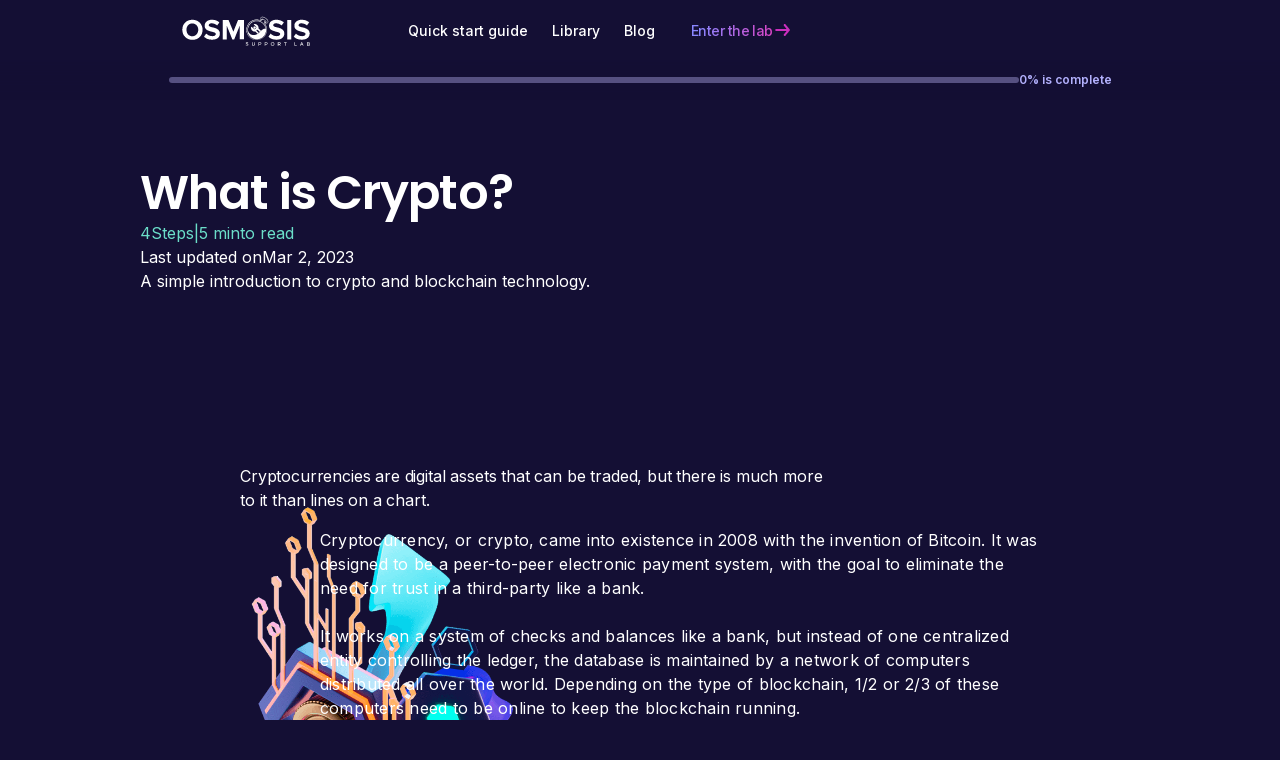

--- FILE ---
content_type: text/html
request_url: https://support.osmosis.zone/tutorials/what-is-crypto
body_size: 5717
content:
<!DOCTYPE html><!-- This site was created in Webflow. https://webflow.com --><!-- Last Published: Tue Nov 04 2025 21:54:04 GMT+0000 (Coordinated Universal Time) --><html data-wf-domain="support.osmosis.zone" data-wf-page="63f047c7f93edacfd31f3d18" data-wf-site="63502f062b328f74f9bc4d7e" lang="en" data-wf-collection="63f047c7f93eda8e441f3d0c" data-wf-item-slug="what-is-crypto"><head><meta charset="utf-8"/><title>What is Crypto?</title><meta content="A simple introduction to crypto and blockchain technology." name="description"/><meta content="What is Crypto?" property="og:title"/><meta content="A simple introduction to crypto and blockchain technology." property="og:description"/><meta content="https://cdn.prod.website-files.com/63502f072b328faa81bc4f26/64005e7df068826cd5dd4cd5_crypto.png" property="og:image"/><meta content="What is Crypto?" property="twitter:title"/><meta content="A simple introduction to crypto and blockchain technology." property="twitter:description"/><meta content="https://cdn.prod.website-files.com/63502f072b328faa81bc4f26/64005e7df068826cd5dd4cd5_crypto.png" property="twitter:image"/><meta property="og:type" content="website"/><meta content="summary_large_image" name="twitter:card"/><meta content="width=device-width, initial-scale=1" name="viewport"/><meta content="L9m0p23Ct2bOxg9A5lI8hBdwFBAO3P_VYRgBvPQDoIM" name="google-site-verification"/><meta content="Webflow" name="generator"/><link href="https://cdn.prod.website-files.com/63502f062b328f74f9bc4d7e/css/osmossupport.webflow.shared.61c3af965.css" rel="stylesheet" type="text/css"/><link href="https://fonts.googleapis.com" rel="preconnect"/><link href="https://fonts.gstatic.com" rel="preconnect" crossorigin="anonymous"/><script src="https://ajax.googleapis.com/ajax/libs/webfont/1.6.26/webfont.js" type="text/javascript"></script><script type="text/javascript">WebFont.load({  google: {    families: ["Poppins:regular,600,700","Poppins:100,200,300,regular,500,600,700,800,900","Inter:100,200,300,regular,500,600,700,800,900"]  }});</script><script type="text/javascript">!function(o,c){var n=c.documentElement,t=" w-mod-";n.className+=t+"js",("ontouchstart"in o||o.DocumentTouch&&c instanceof DocumentTouch)&&(n.className+=t+"touch")}(window,document);</script><link href="https://cdn.prod.website-files.com/63502f062b328f74f9bc4d7e/63a3e084311ee6b1d1c8e326_pixelhelpyTextless_v0001_64x64_alpha.png" rel="shortcut icon" type="image/x-icon"/><link href="https://cdn.prod.website-files.com/63502f062b328f74f9bc4d7e/63a3e319c780c5a7ad822739_helpy256.png" rel="apple-touch-icon"/><script async="" src="https://www.googletagmanager.com/gtag/js?id=G-MYNKPB1G12"></script><script type="text/javascript">window.dataLayer = window.dataLayer || [];function gtag(){dataLayer.push(arguments);}gtag('set', 'developer_id.dZGVlNj', true);gtag('js', new Date());gtag('config', 'G-MYNKPB1G12');</script><script>
  window.intercomSettings = {
    api_base: "https://api-iam.intercom.io",
    app_id: "uco7rjff",
  };
</script>


<script>
  // We pre-filled your app ID in the widget URL: 'https://widget.intercom.io/widget/uco7rjff'
  (function(){var w=window;var ic=w.Intercom;if(typeof ic==="function"){ic('reattach_activator');ic('update',w.intercomSettings);}else{var d=document;var i=function(){i.c(arguments);};i.q=[];i.c=function(args){i.q.push(args);};w.Intercom=i;var l=function(){var s=d.createElement('script');s.type='text/javascript';s.async=true;s.src='https://widget.intercom.io/widget/uco7rjff';var x=d.getElementsByTagName('script')[0];x.parentNode.insertBefore(s,x);};if(document.readyState==='complete'){l();}else if(w.attachEvent){w.attachEvent('onload',l);}else{w.addEventListener('load',l,false);}}})();
</script><link rel="stylesheet" type="text/css" href="https://rileyrichter.github.io/visualdev.fm/blog-with-files/zoom-js/css/zoom.css">

<style>
.zoom-overlay {
background: #140F34;
}
</style></head><body><div data-animation="over-left" class="nav w-nav" data-easing2="ease" data-easing="ease" data-collapse="medium" data-w-id="7ecd2c46-248a-916e-eb95-08abb6aec6a5" role="banner" data-duration="300" data-doc-height="1"><div class="nav-container w-container"><div class="logo-wrapper"><a href="/" aria-label="Logo" class="logo footer w-nav-brand"><img src="https://cdn.prod.website-files.com/63502f062b328f74f9bc4d7e/639d5cd5e7155b032346fef5_logosupport.svg" loading="lazy" width="143" height="40" alt="" class="logo-image"/></a></div><nav role="navigation" class="nav-menu w-nav-menu"><div class="logo-wrapper mobile-menu"><a href="/" class="logo w-nav-brand"><img src="https://cdn.prod.website-files.com/63502f062b328f74f9bc4d7e/639d5cd5e7155b032346fef5_logosupport.svg" loading="lazy" width="143" height="40" alt=""/></a></div><a href="/" class="nav-link w-nav-link">Quick start guide</a><a href="/library" class="nav-link w-nav-link">Library</a><a href="https://forum.osmosis.zone/" target="_blank" class="nav-link w-nav-link">Blog</a><a href="https://app.osmosis.zone" class="nav-link gradient w-inline-block"><div>Enter the lab</div><img src="https://cdn.prod.website-files.com/63502f062b328f74f9bc4d7e/6358aab9db103e0a29f392ab_arrow-right.svg" loading="lazy" alt="Arrow Right" class="icon"/></a></nav><div class="menu-button w-nav-button"><div class="menu-icon"><div class="menu-icon-line-top"></div><div class="menu-icon-line-middle"><div class="menu-icon-line-middle-inner"></div></div><div class="menu-icon-line-bottom"></div></div></div></div><div class="globalcss w-embed"><style>
/* ALL PAGES CSS */

body {
overflow-x:
hidden;
}

/* Main Variables */
:root {
  --main-dark: #E13CBD;
  --main-light: white;
}

/* Global Styles */
::selection {
	background: var(--main-dark);
  color: var(--main-light);
  text-shadow: none;
}
img::selection, svg::selection {
	background: transparent;
}

/* Link color inherits from parent font color  */
a {
	color: inherit;
}

</style></div></div><div class="article-progress-bar"><div class="progress-bar-scale"><div class="progress"></div></div><div><span class="percent">0%</span> is complete</div></div><div class="w-embed"><style>
/** styling ordered list BUT only for list insde .article-text class**/
.article-text ol {
  /**make a counter for each list and it's items on the page**/
  counter-increment: inst;
  position: relative;
  /** I removed default bullets (numbers)**/
  clear: both;
  list-style: none;
}

  /**styling decorative number before each list item **/
.article-text ol ::before {
  /**incrementing counter each item incerease it +1 **/
  content: counter(inst);
  /**style: colors, font etc **/
  height: 2em;
  width: 2em;
  background: #B3B1FD;
  color: #140F34;
  font-size: 1em;
  font-weight: 700;
  font-size: 1.5em;
  text-align: center;
  border-radius: .5em;
  /**style: position, display **/
  display: flex;
  justify-content: center;
  align-items: center;
  top: 0;
  left: -1em;
  position: absolute; 
  z-index: -1;
}

/* Extra small devices (phones, 600px and down) */
@media only screen and (max-width: 600px) {
.article-text ol ::before {
  font-size: .65em;
  font-size: 1.2em;
  border-radius: .5em;
  left:0em;

}

</style></div><div class="section"><div class="container no-vertical-padding w-container"></div></div><div class="section"><div class="container w-container"><div class="article"><div class="article-head"><h1>What is Crypto?</h1><div class="article-info"><div class="article-hor-text"><div>4</div><div> Steps</div></div><div>|</div><div class="article-hor-text"><div>5 min</div><div>to read</div></div></div><div class="article-hor-text faded-color"><div>Last updated on</div><div>Mar 2, 2023</div></div><div>A simple introduction to crypto and blockchain technology.</div></div><div class="article-hero-image"><div class="article-hero-image__fade"></div><img src="https://cdn.prod.website-files.com/63502f072b328faa81bc4f26/63a3ce7b16e18679e9097e61_WhatisCryptoCurrencyGraphic_v0001.png" loading="lazy" alt="" sizes="(max-width: 767px) 100vw, (max-width: 991px) 727.4140625px, 939.9375px" srcset="https://cdn.prod.website-files.com/63502f072b328faa81bc4f26/63a3ce7b16e18679e9097e61_WhatisCryptoCurrencyGraphic_v0001-p-500.png 500w, https://cdn.prod.website-files.com/63502f072b328faa81bc4f26/63a3ce7b16e18679e9097e61_WhatisCryptoCurrencyGraphic_v0001-p-800.png 800w, https://cdn.prod.website-files.com/63502f072b328faa81bc4f26/63a3ce7b16e18679e9097e61_WhatisCryptoCurrencyGraphic_v0001-p-1080.png 1080w, https://cdn.prod.website-files.com/63502f072b328faa81bc4f26/63a3ce7b16e18679e9097e61_WhatisCryptoCurrencyGraphic_v0001.png 1340w" class="article-hero-image__item"/></div><div class="article-text-wrap"><div data-action="zoom" class="article-text w-richtext"><p>Cryptocurrencies are digital assets that can be traded, but there is much more to it than lines on a chart.</p><ul start="1" role="list"><li>Cryptocurrency, or crypto, came into existence in 2008 with the invention of Bitcoin. It was designed to be a peer-to-peer electronic payment system, with the goal to eliminate the need for trust in a third-party like a bank.<br/><br/>It works on a system of checks and balances like a bank, but instead of one centralized entity controlling the ledger, the database is maintained by a network of computers distributed all over the world. Depending on the type of blockchain, 1/2 or 2/3 of these computers need to be online to keep the blockchain running.</li></ul><figure class="w-richtext-align-center w-richtext-figure-type-image"><div><img src="https://cdn.prod.website-files.com/63502f072b328faa81bc4f26/63945337f9540d611a64f4a0_WhatisCrypto_Content_render_A_v0001.png" loading="lazy" alt=""/></div></figure><ul start="2" role="list"><li>The database collates all information in groups called &#x27;blocks&#x27;. Each block can fit a set amount of data, and once filled, it is closed, time-stamped and linked to a new block following it.<br/><br/>This is what is known as blockchain.</li></ul><figure class="w-richtext-align-center w-richtext-figure-type-image"><div><img src="https://cdn.prod.website-files.com/63502f072b328faa81bc4f26/6394528427f50447455f606d_WhatisCrypto_Content_render_B_v0001.png" loading="lazy" alt=""/></div></figure><ul start="3" role="list"><li>Bitcoin, Dogecoin and Litecoin are first-generation cryptocurrencies. Their proof-of-work consensus mechanisms are slow and intensely energy-consuming.<br/><br/>Ethereum is the second generation of crypto. It introduced smart contracts so that decentralized applications (dapps) could be built on the chain, giving it more use cases. It was still using a proof-of-work consensus mechanism until the Merge in September 2022.<br/><br/>The next evolution of crypto brought smart contracts together with a new, faster, less-energy consuming consensus mechanism: proof-of-stake. Cosmos and Osmosis are examples of this third crypto wave.</li></ul><figure class="w-richtext-align-center w-richtext-figure-type-image"><div><img src="https://cdn.prod.website-files.com/63502f072b328faa81bc4f26/639453510b75b7bbda6be7da_WhatisCrypto_Content_render_C_v0001.png" loading="lazy" alt=""/></div></figure><ul start="4" role="list"><li>Crypto now is much more than peer-to-peer payments. New projects launch every day, aiming to provide solutions to different problems. There are decentralized applications for lending and borrowing, gaming and gambling, social media, art and music, and much more!</li></ul><figure class="w-richtext-align-center w-richtext-figure-type-image"><div><img src="https://cdn.prod.website-files.com/63502f072b328faa81bc4f26/639452c3f9540db406646f5c_WhatisCrypto_Content_render_D_v0001.png" loading="lazy" alt=""/></div></figure></div><div class="article-text w-richtext"></div><div class="article-text-height"></div></div></div></div></div><div class="section cta"><div class="container w-container"><div class="email-subscribe-wrapper"><div class="text-box _600px"><h2 class="heading large">Still need help?</h2><div class="cta-buttons"><a id="chat-expert-link" href="#" class="button w-button">Chat with an expert</a></div></div></div></div></div><footer class="section footer-section"><div class="container timeline-rmv w-container"><div class="footer-wrapper-top"><div id="w-node-_95f4ee51-0da0-3ec7-32ad-664f6faf41e0-abf062c7" class="logo-wrapper"><a href="/" aria-label="Logo" class="logo footer w-nav-brand"><img src="https://cdn.prod.website-files.com/63502f062b328f74f9bc4d7e/639d5cd5e7155b032346fef5_logosupport.svg" loading="lazy" width="143" height="40" alt="" class="logo-image"/></a></div><div id="w-node-de2dbf54-33ee-3e15-e1c8-4b948a2e30a8-abf062c7" class="w-layout-grid social-media-links"><a id="w-node-de2dbf54-33ee-3e15-e1c8-4b948a2e30a9-abf062c7" href="https://t.me/osmosis_chat" target="_blank" class="link-social w-inline-block"><img src="https://cdn.prod.website-files.com/63502f062b328f74f9bc4d7e/6361300b428d6a59d72142b4_Vector%202.svg" loading="lazy" alt="Go to our Telegram" class="social-icon"/></a><a id="w-node-de2dbf54-33ee-3e15-e1c8-4b948a2e30ab-abf062c7" href="https://www.reddit.com/r/OsmosisLab/" target="_blank" class="link-social w-inline-block"><img src="https://cdn.prod.website-files.com/63502f062b328f74f9bc4d7e/6361300b428d6accce2142b5_Union.svg" loading="lazy" alt="Go to our Reddit" class="social-icon"/></a><a id="w-node-de2dbf54-33ee-3e15-e1c8-4b948a2e30ad-abf062c7" href="https://discord.com/invite/osmosis" target="_blank" class="link-social w-inline-block"><img src="https://cdn.prod.website-files.com/63502f062b328f74f9bc4d7e/6361300b428d6a4b1a2142b2_Vector.svg" loading="lazy" alt="Go to our Discord" class="social-icon"/></a><a id="w-node-de2dbf54-33ee-3e15-e1c8-4b948a2e30af-abf062c7" href="https://medium.com/osmosis-community-updates" target="_blank" class="link-social w-inline-block"><img src="https://cdn.prod.website-files.com/63502f062b328f74f9bc4d7e/6361300b428d6ae5372142b3_Vector-1.svg" loading="lazy" alt="Go to our Medium" class="social-icon"/></a><a id="w-node-_9da74830-f22c-eebc-55c1-d1de4ecdb164-abf062c7" href="https://twitter.com/osmosis" target="_blank" class="link-social w-inline-block"><img src="https://cdn.prod.website-files.com/63502f062b328f74f9bc4d7e/6361300b428d6a0e272142b0_coolicon.svg" loading="lazy" alt="Go to Twitter" class="icon-32px"/></a><a id="w-node-a5848904-20ea-a372-f2c8-41acaf895660-abf062c7" href="https://github.com/osmosis-labs/osmosis" target="_blank" class="link-social w-inline-block"><img src="https://cdn.prod.website-files.com/63502f062b328f74f9bc4d7e/6361300b428d6aafde2142b1_coolicon-1.svg" loading="lazy" alt="Go to Github" class="icon-32px"/></a></div></div><div class="footer-wrapper-bottom"><div class="year-wrap"><span id="year">0</span></div><ul role="list" class="footer-list horizontal w-list-unstyled"><li class="footer-list-item"><a href="https://osmosis.zone/" target="_blank" class="footer-link osmosis w-inline-block"><div>Powered by</div><img src="https://cdn.prod.website-files.com/63502f062b328f74f9bc4d7e/6358bb7d689ec1cee7e4bfe0_osmo-logo.svg" loading="lazy" alt="Go to Osmosis.zone
" class="osmo-logo"/></a></li></ul></div></div></footer><script src="https://d3e54v103j8qbb.cloudfront.net/js/jquery-3.5.1.min.dc5e7f18c8.js?site=63502f062b328f74f9bc4d7e" type="text/javascript" integrity="sha256-9/aliU8dGd2tb6OSsuzixeV4y/faTqgFtohetphbbj0=" crossorigin="anonymous"></script><script src="https://cdn.prod.website-files.com/63502f062b328f74f9bc4d7e/js/webflow.schunk.36b8fb49256177c8.js" type="text/javascript"></script><script src="https://cdn.prod.website-files.com/63502f062b328f74f9bc4d7e/js/webflow.schunk.f73b6ff593e74c59.js" type="text/javascript"></script><script src="https://cdn.prod.website-files.com/63502f062b328f74f9bc4d7e/js/webflow.8422c197.b08bdc39893b68d6.js" type="text/javascript"></script><script>
  $(document).ready(function() {
    $('#my-unique-link').on('click', function(e) {
      window.Intercom("show");
    });
  });
</script>
<script>
  $(document).ready(function() {
    $('#chat-expert-link').on('click', function(e) {
      window.Intercom("show");
    });
  });
</script>

<script>
document.getElementById("year").innerHTML = new Date().getFullYear();
</script><script>
// counter percent start // 

$(document).ready(function() {

  $(window).scroll(function() {
    var windowBottom = $(this).scrollTop() + $(this).height();
    var elementTop = $(".article-text-height").offset().top;
    var percentage = (windowBottom - elementTop) / $(".article-text-height").height() * 100;
	//progress bar animation
  $(".progress").css("width", percentage + "%");
    
    if (percentage >= 100) { 
      $(".percent").text('100%');
      
    } else if (windowBottom >= elementTop) {  
      $(".percent").text(`${Math.round(percentage)}%`);      
    } else {    
      $(".percent").text('0%');
    }
  });

});

// counter percent ends // 
</script>

<script src="https://rileyrichter.github.io/visualdev.fm/blog-with-files/zoom-js/js/bootstrapmin.js"></script>
<script src="https://rileyrichter.github.io/visualdev.fm/blog-with-files/zoom-js/js/zoom.js"></script></body></html>

--- FILE ---
content_type: text/css
request_url: https://cdn.prod.website-files.com/63502f062b328f74f9bc4d7e/css/osmossupport.webflow.shared.61c3af965.css
body_size: 22809
content:
html {
  -webkit-text-size-adjust: 100%;
  -ms-text-size-adjust: 100%;
  font-family: sans-serif;
}

body {
  margin: 0;
}

article, aside, details, figcaption, figure, footer, header, hgroup, main, menu, nav, section, summary {
  display: block;
}

audio, canvas, progress, video {
  vertical-align: baseline;
  display: inline-block;
}

audio:not([controls]) {
  height: 0;
  display: none;
}

[hidden], template {
  display: none;
}

a {
  background-color: #0000;
}

a:active, a:hover {
  outline: 0;
}

abbr[title] {
  border-bottom: 1px dotted;
}

b, strong {
  font-weight: bold;
}

dfn {
  font-style: italic;
}

h1 {
  margin: .67em 0;
  font-size: 2em;
}

mark {
  color: #000;
  background: #ff0;
}

small {
  font-size: 80%;
}

sub, sup {
  vertical-align: baseline;
  font-size: 75%;
  line-height: 0;
  position: relative;
}

sup {
  top: -.5em;
}

sub {
  bottom: -.25em;
}

img {
  border: 0;
}

svg:not(:root) {
  overflow: hidden;
}

hr {
  box-sizing: content-box;
  height: 0;
}

pre {
  overflow: auto;
}

code, kbd, pre, samp {
  font-family: monospace;
  font-size: 1em;
}

button, input, optgroup, select, textarea {
  color: inherit;
  font: inherit;
  margin: 0;
}

button {
  overflow: visible;
}

button, select {
  text-transform: none;
}

button, html input[type="button"], input[type="reset"] {
  -webkit-appearance: button;
  cursor: pointer;
}

button[disabled], html input[disabled] {
  cursor: default;
}

button::-moz-focus-inner, input::-moz-focus-inner {
  border: 0;
  padding: 0;
}

input {
  line-height: normal;
}

input[type="checkbox"], input[type="radio"] {
  box-sizing: border-box;
  padding: 0;
}

input[type="number"]::-webkit-inner-spin-button, input[type="number"]::-webkit-outer-spin-button {
  height: auto;
}

input[type="search"] {
  -webkit-appearance: none;
}

input[type="search"]::-webkit-search-cancel-button, input[type="search"]::-webkit-search-decoration {
  -webkit-appearance: none;
}

legend {
  border: 0;
  padding: 0;
}

textarea {
  overflow: auto;
}

optgroup {
  font-weight: bold;
}

table {
  border-collapse: collapse;
  border-spacing: 0;
}

td, th {
  padding: 0;
}

@font-face {
  font-family: webflow-icons;
  src: url("[data-uri]") format("truetype");
  font-weight: normal;
  font-style: normal;
}

[class^="w-icon-"], [class*=" w-icon-"] {
  speak: none;
  font-variant: normal;
  text-transform: none;
  -webkit-font-smoothing: antialiased;
  -moz-osx-font-smoothing: grayscale;
  font-style: normal;
  font-weight: normal;
  line-height: 1;
  font-family: webflow-icons !important;
}

.w-icon-slider-right:before {
  content: "";
}

.w-icon-slider-left:before {
  content: "";
}

.w-icon-nav-menu:before {
  content: "";
}

.w-icon-arrow-down:before, .w-icon-dropdown-toggle:before {
  content: "";
}

.w-icon-file-upload-remove:before {
  content: "";
}

.w-icon-file-upload-icon:before {
  content: "";
}

* {
  box-sizing: border-box;
}

html {
  height: 100%;
}

body {
  color: #333;
  background-color: #fff;
  min-height: 100%;
  margin: 0;
  font-family: Arial, sans-serif;
  font-size: 14px;
  line-height: 20px;
}

img {
  vertical-align: middle;
  max-width: 100%;
  display: inline-block;
}

html.w-mod-touch * {
  background-attachment: scroll !important;
}

.w-block {
  display: block;
}

.w-inline-block {
  max-width: 100%;
  display: inline-block;
}

.w-clearfix:before, .w-clearfix:after {
  content: " ";
  grid-area: 1 / 1 / 2 / 2;
  display: table;
}

.w-clearfix:after {
  clear: both;
}

.w-hidden {
  display: none;
}

.w-button {
  color: #fff;
  line-height: inherit;
  cursor: pointer;
  background-color: #3898ec;
  border: 0;
  border-radius: 0;
  padding: 9px 15px;
  text-decoration: none;
  display: inline-block;
}

input.w-button {
  -webkit-appearance: button;
}

html[data-w-dynpage] [data-w-cloak] {
  color: #0000 !important;
}

.w-code-block {
  margin: unset;
}

pre.w-code-block code {
  all: inherit;
}

.w-optimization {
  display: contents;
}

.w-webflow-badge, .w-webflow-badge > img {
  box-sizing: unset;
  width: unset;
  height: unset;
  max-height: unset;
  max-width: unset;
  min-height: unset;
  min-width: unset;
  margin: unset;
  padding: unset;
  float: unset;
  clear: unset;
  border: unset;
  border-radius: unset;
  background: unset;
  background-image: unset;
  background-position: unset;
  background-size: unset;
  background-repeat: unset;
  background-origin: unset;
  background-clip: unset;
  background-attachment: unset;
  background-color: unset;
  box-shadow: unset;
  transform: unset;
  direction: unset;
  font-family: unset;
  font-weight: unset;
  color: unset;
  font-size: unset;
  line-height: unset;
  font-style: unset;
  font-variant: unset;
  text-align: unset;
  letter-spacing: unset;
  -webkit-text-decoration: unset;
  text-decoration: unset;
  text-indent: unset;
  text-transform: unset;
  list-style-type: unset;
  text-shadow: unset;
  vertical-align: unset;
  cursor: unset;
  white-space: unset;
  word-break: unset;
  word-spacing: unset;
  word-wrap: unset;
  transition: unset;
}

.w-webflow-badge {
  white-space: nowrap;
  cursor: pointer;
  box-shadow: 0 0 0 1px #0000001a, 0 1px 3px #0000001a;
  visibility: visible !important;
  opacity: 1 !important;
  z-index: 2147483647 !important;
  color: #aaadb0 !important;
  overflow: unset !important;
  background-color: #fff !important;
  border-radius: 3px !important;
  width: auto !important;
  height: auto !important;
  margin: 0 !important;
  padding: 6px !important;
  font-size: 12px !important;
  line-height: 14px !important;
  text-decoration: none !important;
  display: inline-block !important;
  position: fixed !important;
  inset: auto 12px 12px auto !important;
  transform: none !important;
}

.w-webflow-badge > img {
  position: unset;
  visibility: unset !important;
  opacity: 1 !important;
  vertical-align: middle !important;
  display: inline-block !important;
}

h1, h2, h3, h4, h5, h6 {
  margin-bottom: 10px;
  font-weight: bold;
}

h1 {
  margin-top: 20px;
  font-size: 38px;
  line-height: 44px;
}

h2 {
  margin-top: 20px;
  font-size: 32px;
  line-height: 36px;
}

h3 {
  margin-top: 20px;
  font-size: 24px;
  line-height: 30px;
}

h4 {
  margin-top: 10px;
  font-size: 18px;
  line-height: 24px;
}

h5 {
  margin-top: 10px;
  font-size: 14px;
  line-height: 20px;
}

h6 {
  margin-top: 10px;
  font-size: 12px;
  line-height: 18px;
}

p {
  margin-top: 0;
  margin-bottom: 10px;
}

blockquote {
  border-left: 5px solid #e2e2e2;
  margin: 0 0 10px;
  padding: 10px 20px;
  font-size: 18px;
  line-height: 22px;
}

figure {
  margin: 0 0 10px;
}

figcaption {
  text-align: center;
  margin-top: 5px;
}

ul, ol {
  margin-top: 0;
  margin-bottom: 10px;
  padding-left: 40px;
}

.w-list-unstyled {
  padding-left: 0;
  list-style: none;
}

.w-embed:before, .w-embed:after {
  content: " ";
  grid-area: 1 / 1 / 2 / 2;
  display: table;
}

.w-embed:after {
  clear: both;
}

.w-video {
  width: 100%;
  padding: 0;
  position: relative;
}

.w-video iframe, .w-video object, .w-video embed {
  border: none;
  width: 100%;
  height: 100%;
  position: absolute;
  top: 0;
  left: 0;
}

fieldset {
  border: 0;
  margin: 0;
  padding: 0;
}

button, [type="button"], [type="reset"] {
  cursor: pointer;
  -webkit-appearance: button;
  border: 0;
}

.w-form {
  margin: 0 0 15px;
}

.w-form-done {
  text-align: center;
  background-color: #ddd;
  padding: 20px;
  display: none;
}

.w-form-fail {
  background-color: #ffdede;
  margin-top: 10px;
  padding: 10px;
  display: none;
}

label {
  margin-bottom: 5px;
  font-weight: bold;
  display: block;
}

.w-input, .w-select {
  color: #333;
  vertical-align: middle;
  background-color: #fff;
  border: 1px solid #ccc;
  width: 100%;
  height: 38px;
  margin-bottom: 10px;
  padding: 8px 12px;
  font-size: 14px;
  line-height: 1.42857;
  display: block;
}

.w-input::placeholder, .w-select::placeholder {
  color: #999;
}

.w-input:focus, .w-select:focus {
  border-color: #3898ec;
  outline: 0;
}

.w-input[disabled], .w-select[disabled], .w-input[readonly], .w-select[readonly], fieldset[disabled] .w-input, fieldset[disabled] .w-select {
  cursor: not-allowed;
}

.w-input[disabled]:not(.w-input-disabled), .w-select[disabled]:not(.w-input-disabled), .w-input[readonly], .w-select[readonly], fieldset[disabled]:not(.w-input-disabled) .w-input, fieldset[disabled]:not(.w-input-disabled) .w-select {
  background-color: #eee;
}

textarea.w-input, textarea.w-select {
  height: auto;
}

.w-select {
  background-color: #f3f3f3;
}

.w-select[multiple] {
  height: auto;
}

.w-form-label {
  cursor: pointer;
  margin-bottom: 0;
  font-weight: normal;
  display: inline-block;
}

.w-radio {
  margin-bottom: 5px;
  padding-left: 20px;
  display: block;
}

.w-radio:before, .w-radio:after {
  content: " ";
  grid-area: 1 / 1 / 2 / 2;
  display: table;
}

.w-radio:after {
  clear: both;
}

.w-radio-input {
  float: left;
  margin: 3px 0 0 -20px;
  line-height: normal;
}

.w-file-upload {
  margin-bottom: 10px;
  display: block;
}

.w-file-upload-input {
  opacity: 0;
  z-index: -100;
  width: .1px;
  height: .1px;
  position: absolute;
  overflow: hidden;
}

.w-file-upload-default, .w-file-upload-uploading, .w-file-upload-success {
  color: #333;
  display: inline-block;
}

.w-file-upload-error {
  margin-top: 10px;
  display: block;
}

.w-file-upload-default.w-hidden, .w-file-upload-uploading.w-hidden, .w-file-upload-error.w-hidden, .w-file-upload-success.w-hidden {
  display: none;
}

.w-file-upload-uploading-btn {
  cursor: pointer;
  background-color: #fafafa;
  border: 1px solid #ccc;
  margin: 0;
  padding: 8px 12px;
  font-size: 14px;
  font-weight: normal;
  display: flex;
}

.w-file-upload-file {
  background-color: #fafafa;
  border: 1px solid #ccc;
  flex-grow: 1;
  justify-content: space-between;
  margin: 0;
  padding: 8px 9px 8px 11px;
  display: flex;
}

.w-file-upload-file-name {
  font-size: 14px;
  font-weight: normal;
  display: block;
}

.w-file-remove-link {
  cursor: pointer;
  width: auto;
  height: auto;
  margin-top: 3px;
  margin-left: 10px;
  padding: 3px;
  display: block;
}

.w-icon-file-upload-remove {
  margin: auto;
  font-size: 10px;
}

.w-file-upload-error-msg {
  color: #ea384c;
  padding: 2px 0;
  display: inline-block;
}

.w-file-upload-info {
  padding: 0 12px;
  line-height: 38px;
  display: inline-block;
}

.w-file-upload-label {
  cursor: pointer;
  background-color: #fafafa;
  border: 1px solid #ccc;
  margin: 0;
  padding: 8px 12px;
  font-size: 14px;
  font-weight: normal;
  display: inline-block;
}

.w-icon-file-upload-icon, .w-icon-file-upload-uploading {
  width: 20px;
  margin-right: 8px;
  display: inline-block;
}

.w-icon-file-upload-uploading {
  height: 20px;
}

.w-container {
  max-width: 940px;
  margin-left: auto;
  margin-right: auto;
}

.w-container:before, .w-container:after {
  content: " ";
  grid-area: 1 / 1 / 2 / 2;
  display: table;
}

.w-container:after {
  clear: both;
}

.w-container .w-row {
  margin-left: -10px;
  margin-right: -10px;
}

.w-row:before, .w-row:after {
  content: " ";
  grid-area: 1 / 1 / 2 / 2;
  display: table;
}

.w-row:after {
  clear: both;
}

.w-row .w-row {
  margin-left: 0;
  margin-right: 0;
}

.w-col {
  float: left;
  width: 100%;
  min-height: 1px;
  padding-left: 10px;
  padding-right: 10px;
  position: relative;
}

.w-col .w-col {
  padding-left: 0;
  padding-right: 0;
}

.w-col-1 {
  width: 8.33333%;
}

.w-col-2 {
  width: 16.6667%;
}

.w-col-3 {
  width: 25%;
}

.w-col-4 {
  width: 33.3333%;
}

.w-col-5 {
  width: 41.6667%;
}

.w-col-6 {
  width: 50%;
}

.w-col-7 {
  width: 58.3333%;
}

.w-col-8 {
  width: 66.6667%;
}

.w-col-9 {
  width: 75%;
}

.w-col-10 {
  width: 83.3333%;
}

.w-col-11 {
  width: 91.6667%;
}

.w-col-12 {
  width: 100%;
}

.w-hidden-main {
  display: none !important;
}

@media screen and (max-width: 991px) {
  .w-container {
    max-width: 728px;
  }

  .w-hidden-main {
    display: inherit !important;
  }

  .w-hidden-medium {
    display: none !important;
  }

  .w-col-medium-1 {
    width: 8.33333%;
  }

  .w-col-medium-2 {
    width: 16.6667%;
  }

  .w-col-medium-3 {
    width: 25%;
  }

  .w-col-medium-4 {
    width: 33.3333%;
  }

  .w-col-medium-5 {
    width: 41.6667%;
  }

  .w-col-medium-6 {
    width: 50%;
  }

  .w-col-medium-7 {
    width: 58.3333%;
  }

  .w-col-medium-8 {
    width: 66.6667%;
  }

  .w-col-medium-9 {
    width: 75%;
  }

  .w-col-medium-10 {
    width: 83.3333%;
  }

  .w-col-medium-11 {
    width: 91.6667%;
  }

  .w-col-medium-12 {
    width: 100%;
  }

  .w-col-stack {
    width: 100%;
    left: auto;
    right: auto;
  }
}

@media screen and (max-width: 767px) {
  .w-hidden-main, .w-hidden-medium {
    display: inherit !important;
  }

  .w-hidden-small {
    display: none !important;
  }

  .w-row, .w-container .w-row {
    margin-left: 0;
    margin-right: 0;
  }

  .w-col {
    width: 100%;
    left: auto;
    right: auto;
  }

  .w-col-small-1 {
    width: 8.33333%;
  }

  .w-col-small-2 {
    width: 16.6667%;
  }

  .w-col-small-3 {
    width: 25%;
  }

  .w-col-small-4 {
    width: 33.3333%;
  }

  .w-col-small-5 {
    width: 41.6667%;
  }

  .w-col-small-6 {
    width: 50%;
  }

  .w-col-small-7 {
    width: 58.3333%;
  }

  .w-col-small-8 {
    width: 66.6667%;
  }

  .w-col-small-9 {
    width: 75%;
  }

  .w-col-small-10 {
    width: 83.3333%;
  }

  .w-col-small-11 {
    width: 91.6667%;
  }

  .w-col-small-12 {
    width: 100%;
  }
}

@media screen and (max-width: 479px) {
  .w-container {
    max-width: none;
  }

  .w-hidden-main, .w-hidden-medium, .w-hidden-small {
    display: inherit !important;
  }

  .w-hidden-tiny {
    display: none !important;
  }

  .w-col {
    width: 100%;
  }

  .w-col-tiny-1 {
    width: 8.33333%;
  }

  .w-col-tiny-2 {
    width: 16.6667%;
  }

  .w-col-tiny-3 {
    width: 25%;
  }

  .w-col-tiny-4 {
    width: 33.3333%;
  }

  .w-col-tiny-5 {
    width: 41.6667%;
  }

  .w-col-tiny-6 {
    width: 50%;
  }

  .w-col-tiny-7 {
    width: 58.3333%;
  }

  .w-col-tiny-8 {
    width: 66.6667%;
  }

  .w-col-tiny-9 {
    width: 75%;
  }

  .w-col-tiny-10 {
    width: 83.3333%;
  }

  .w-col-tiny-11 {
    width: 91.6667%;
  }

  .w-col-tiny-12 {
    width: 100%;
  }
}

.w-widget {
  position: relative;
}

.w-widget-map {
  width: 100%;
  height: 400px;
}

.w-widget-map label {
  width: auto;
  display: inline;
}

.w-widget-map img {
  max-width: inherit;
}

.w-widget-map .gm-style-iw {
  text-align: center;
}

.w-widget-map .gm-style-iw > button {
  display: none !important;
}

.w-widget-twitter {
  overflow: hidden;
}

.w-widget-twitter-count-shim {
  vertical-align: top;
  text-align: center;
  background: #fff;
  border: 1px solid #758696;
  border-radius: 3px;
  width: 28px;
  height: 20px;
  display: inline-block;
  position: relative;
}

.w-widget-twitter-count-shim * {
  pointer-events: none;
  -webkit-user-select: none;
  user-select: none;
}

.w-widget-twitter-count-shim .w-widget-twitter-count-inner {
  text-align: center;
  color: #999;
  font-family: serif;
  font-size: 15px;
  line-height: 12px;
  position: relative;
}

.w-widget-twitter-count-shim .w-widget-twitter-count-clear {
  display: block;
  position: relative;
}

.w-widget-twitter-count-shim.w--large {
  width: 36px;
  height: 28px;
}

.w-widget-twitter-count-shim.w--large .w-widget-twitter-count-inner {
  font-size: 18px;
  line-height: 18px;
}

.w-widget-twitter-count-shim:not(.w--vertical) {
  margin-left: 5px;
  margin-right: 8px;
}

.w-widget-twitter-count-shim:not(.w--vertical).w--large {
  margin-left: 6px;
}

.w-widget-twitter-count-shim:not(.w--vertical):before, .w-widget-twitter-count-shim:not(.w--vertical):after {
  content: " ";
  pointer-events: none;
  border: solid #0000;
  width: 0;
  height: 0;
  position: absolute;
  top: 50%;
  left: 0;
}

.w-widget-twitter-count-shim:not(.w--vertical):before {
  border-width: 4px;
  border-color: #75869600 #5d6c7b #75869600 #75869600;
  margin-top: -4px;
  margin-left: -9px;
}

.w-widget-twitter-count-shim:not(.w--vertical).w--large:before {
  border-width: 5px;
  margin-top: -5px;
  margin-left: -10px;
}

.w-widget-twitter-count-shim:not(.w--vertical):after {
  border-width: 4px;
  border-color: #fff0 #fff #fff0 #fff0;
  margin-top: -4px;
  margin-left: -8px;
}

.w-widget-twitter-count-shim:not(.w--vertical).w--large:after {
  border-width: 5px;
  margin-top: -5px;
  margin-left: -9px;
}

.w-widget-twitter-count-shim.w--vertical {
  width: 61px;
  height: 33px;
  margin-bottom: 8px;
}

.w-widget-twitter-count-shim.w--vertical:before, .w-widget-twitter-count-shim.w--vertical:after {
  content: " ";
  pointer-events: none;
  border: solid #0000;
  width: 0;
  height: 0;
  position: absolute;
  top: 100%;
  left: 50%;
}

.w-widget-twitter-count-shim.w--vertical:before {
  border-width: 5px;
  border-color: #5d6c7b #75869600 #75869600;
  margin-left: -5px;
}

.w-widget-twitter-count-shim.w--vertical:after {
  border-width: 4px;
  border-color: #fff #fff0 #fff0;
  margin-left: -4px;
}

.w-widget-twitter-count-shim.w--vertical .w-widget-twitter-count-inner {
  font-size: 18px;
  line-height: 22px;
}

.w-widget-twitter-count-shim.w--vertical.w--large {
  width: 76px;
}

.w-background-video {
  color: #fff;
  height: 500px;
  position: relative;
  overflow: hidden;
}

.w-background-video > video {
  object-fit: cover;
  z-index: -100;
  background-position: 50%;
  background-size: cover;
  width: 100%;
  height: 100%;
  margin: auto;
  position: absolute;
  inset: -100%;
}

.w-background-video > video::-webkit-media-controls-start-playback-button {
  -webkit-appearance: none;
  display: none !important;
}

.w-background-video--control {
  background-color: #0000;
  padding: 0;
  position: absolute;
  bottom: 1em;
  right: 1em;
}

.w-background-video--control > [hidden] {
  display: none !important;
}

.w-slider {
  text-align: center;
  clear: both;
  -webkit-tap-highlight-color: #0000;
  tap-highlight-color: #0000;
  background: #ddd;
  height: 300px;
  position: relative;
}

.w-slider-mask {
  z-index: 1;
  white-space: nowrap;
  height: 100%;
  display: block;
  position: relative;
  left: 0;
  right: 0;
  overflow: hidden;
}

.w-slide {
  vertical-align: top;
  white-space: normal;
  text-align: left;
  width: 100%;
  height: 100%;
  display: inline-block;
  position: relative;
}

.w-slider-nav {
  z-index: 2;
  text-align: center;
  -webkit-tap-highlight-color: #0000;
  tap-highlight-color: #0000;
  height: 40px;
  margin: auto;
  padding-top: 10px;
  position: absolute;
  inset: auto 0 0;
}

.w-slider-nav.w-round > div {
  border-radius: 100%;
}

.w-slider-nav.w-num > div {
  font-size: inherit;
  line-height: inherit;
  width: auto;
  height: auto;
  padding: .2em .5em;
}

.w-slider-nav.w-shadow > div {
  box-shadow: 0 0 3px #3336;
}

.w-slider-nav-invert {
  color: #fff;
}

.w-slider-nav-invert > div {
  background-color: #2226;
}

.w-slider-nav-invert > div.w-active {
  background-color: #222;
}

.w-slider-dot {
  cursor: pointer;
  background-color: #fff6;
  width: 1em;
  height: 1em;
  margin: 0 3px .5em;
  transition: background-color .1s, color .1s;
  display: inline-block;
  position: relative;
}

.w-slider-dot.w-active {
  background-color: #fff;
}

.w-slider-dot:focus {
  outline: none;
  box-shadow: 0 0 0 2px #fff;
}

.w-slider-dot:focus.w-active {
  box-shadow: none;
}

.w-slider-arrow-left, .w-slider-arrow-right {
  cursor: pointer;
  color: #fff;
  -webkit-tap-highlight-color: #0000;
  tap-highlight-color: #0000;
  -webkit-user-select: none;
  user-select: none;
  width: 80px;
  margin: auto;
  font-size: 40px;
  position: absolute;
  inset: 0;
  overflow: hidden;
}

.w-slider-arrow-left [class^="w-icon-"], .w-slider-arrow-right [class^="w-icon-"], .w-slider-arrow-left [class*=" w-icon-"], .w-slider-arrow-right [class*=" w-icon-"] {
  position: absolute;
}

.w-slider-arrow-left:focus, .w-slider-arrow-right:focus {
  outline: 0;
}

.w-slider-arrow-left {
  z-index: 3;
  right: auto;
}

.w-slider-arrow-right {
  z-index: 4;
  left: auto;
}

.w-icon-slider-left, .w-icon-slider-right {
  width: 1em;
  height: 1em;
  margin: auto;
  inset: 0;
}

.w-slider-aria-label {
  clip: rect(0 0 0 0);
  border: 0;
  width: 1px;
  height: 1px;
  margin: -1px;
  padding: 0;
  position: absolute;
  overflow: hidden;
}

.w-slider-force-show {
  display: block !important;
}

.w-dropdown {
  text-align: left;
  z-index: 900;
  margin-left: auto;
  margin-right: auto;
  display: inline-block;
  position: relative;
}

.w-dropdown-btn, .w-dropdown-toggle, .w-dropdown-link {
  vertical-align: top;
  color: #222;
  text-align: left;
  white-space: nowrap;
  margin-left: auto;
  margin-right: auto;
  padding: 20px;
  text-decoration: none;
  position: relative;
}

.w-dropdown-toggle {
  -webkit-user-select: none;
  user-select: none;
  cursor: pointer;
  padding-right: 40px;
  display: inline-block;
}

.w-dropdown-toggle:focus {
  outline: 0;
}

.w-icon-dropdown-toggle {
  width: 1em;
  height: 1em;
  margin: auto 20px auto auto;
  position: absolute;
  top: 0;
  bottom: 0;
  right: 0;
}

.w-dropdown-list {
  background: #ddd;
  min-width: 100%;
  display: none;
  position: absolute;
}

.w-dropdown-list.w--open {
  display: block;
}

.w-dropdown-link {
  color: #222;
  padding: 10px 20px;
  display: block;
}

.w-dropdown-link.w--current {
  color: #0082f3;
}

.w-dropdown-link:focus {
  outline: 0;
}

@media screen and (max-width: 767px) {
  .w-nav-brand {
    padding-left: 10px;
  }
}

.w-lightbox-backdrop {
  cursor: auto;
  letter-spacing: normal;
  text-indent: 0;
  text-shadow: none;
  text-transform: none;
  visibility: visible;
  white-space: normal;
  word-break: normal;
  word-spacing: normal;
  word-wrap: normal;
  color: #fff;
  text-align: center;
  z-index: 2000;
  opacity: 0;
  -webkit-user-select: none;
  -moz-user-select: none;
  -webkit-tap-highlight-color: transparent;
  background: #000000e6;
  outline: 0;
  font-family: Helvetica Neue, Helvetica, Ubuntu, Segoe UI, Verdana, sans-serif;
  font-size: 17px;
  font-style: normal;
  font-weight: 300;
  line-height: 1.2;
  list-style: disc;
  position: fixed;
  inset: 0;
  -webkit-transform: translate(0);
}

.w-lightbox-backdrop, .w-lightbox-container {
  -webkit-overflow-scrolling: touch;
  height: 100%;
  overflow: auto;
}

.w-lightbox-content {
  height: 100vh;
  position: relative;
  overflow: hidden;
}

.w-lightbox-view {
  opacity: 0;
  width: 100vw;
  height: 100vh;
  position: absolute;
}

.w-lightbox-view:before {
  content: "";
  height: 100vh;
}

.w-lightbox-group, .w-lightbox-group .w-lightbox-view, .w-lightbox-group .w-lightbox-view:before {
  height: 86vh;
}

.w-lightbox-frame, .w-lightbox-view:before {
  vertical-align: middle;
  display: inline-block;
}

.w-lightbox-figure {
  margin: 0;
  position: relative;
}

.w-lightbox-group .w-lightbox-figure {
  cursor: pointer;
}

.w-lightbox-img {
  width: auto;
  max-width: none;
  height: auto;
}

.w-lightbox-image {
  float: none;
  max-width: 100vw;
  max-height: 100vh;
  display: block;
}

.w-lightbox-group .w-lightbox-image {
  max-height: 86vh;
}

.w-lightbox-caption {
  text-align: left;
  text-overflow: ellipsis;
  white-space: nowrap;
  background: #0006;
  padding: .5em 1em;
  position: absolute;
  bottom: 0;
  left: 0;
  right: 0;
  overflow: hidden;
}

.w-lightbox-embed {
  width: 100%;
  height: 100%;
  position: absolute;
  inset: 0;
}

.w-lightbox-control {
  cursor: pointer;
  background-position: center;
  background-repeat: no-repeat;
  background-size: 24px;
  width: 4em;
  transition: all .3s;
  position: absolute;
  top: 0;
}

.w-lightbox-left {
  background-image: url("[data-uri]");
  display: none;
  bottom: 0;
  left: 0;
}

.w-lightbox-right {
  background-image: url("[data-uri]");
  display: none;
  bottom: 0;
  right: 0;
}

.w-lightbox-close {
  background-image: url("[data-uri]");
  background-size: 18px;
  height: 2.6em;
  right: 0;
}

.w-lightbox-strip {
  white-space: nowrap;
  padding: 0 1vh;
  line-height: 0;
  position: absolute;
  bottom: 0;
  left: 0;
  right: 0;
  overflow: auto hidden;
}

.w-lightbox-item {
  box-sizing: content-box;
  cursor: pointer;
  width: 10vh;
  padding: 2vh 1vh;
  display: inline-block;
  -webkit-transform: translate3d(0, 0, 0);
}

.w-lightbox-active {
  opacity: .3;
}

.w-lightbox-thumbnail {
  background: #222;
  height: 10vh;
  position: relative;
  overflow: hidden;
}

.w-lightbox-thumbnail-image {
  position: absolute;
  top: 0;
  left: 0;
}

.w-lightbox-thumbnail .w-lightbox-tall {
  width: 100%;
  top: 50%;
  transform: translate(0, -50%);
}

.w-lightbox-thumbnail .w-lightbox-wide {
  height: 100%;
  left: 50%;
  transform: translate(-50%);
}

.w-lightbox-spinner {
  box-sizing: border-box;
  border: 5px solid #0006;
  border-radius: 50%;
  width: 40px;
  height: 40px;
  margin-top: -20px;
  margin-left: -20px;
  animation: .8s linear infinite spin;
  position: absolute;
  top: 50%;
  left: 50%;
}

.w-lightbox-spinner:after {
  content: "";
  border: 3px solid #0000;
  border-bottom-color: #fff;
  border-radius: 50%;
  position: absolute;
  inset: -4px;
}

.w-lightbox-hide {
  display: none;
}

.w-lightbox-noscroll {
  overflow: hidden;
}

@media (min-width: 768px) {
  .w-lightbox-content {
    height: 96vh;
    margin-top: 2vh;
  }

  .w-lightbox-view, .w-lightbox-view:before {
    height: 96vh;
  }

  .w-lightbox-group, .w-lightbox-group .w-lightbox-view, .w-lightbox-group .w-lightbox-view:before {
    height: 84vh;
  }

  .w-lightbox-image {
    max-width: 96vw;
    max-height: 96vh;
  }

  .w-lightbox-group .w-lightbox-image {
    max-width: 82.3vw;
    max-height: 84vh;
  }

  .w-lightbox-left, .w-lightbox-right {
    opacity: .5;
    display: block;
  }

  .w-lightbox-close {
    opacity: .8;
  }

  .w-lightbox-control:hover {
    opacity: 1;
  }
}

.w-lightbox-inactive, .w-lightbox-inactive:hover {
  opacity: 0;
}

.w-richtext:before, .w-richtext:after {
  content: " ";
  grid-area: 1 / 1 / 2 / 2;
  display: table;
}

.w-richtext:after {
  clear: both;
}

.w-richtext[contenteditable="true"]:before, .w-richtext[contenteditable="true"]:after {
  white-space: initial;
}

.w-richtext ol, .w-richtext ul {
  overflow: hidden;
}

.w-richtext .w-richtext-figure-selected.w-richtext-figure-type-video div:after, .w-richtext .w-richtext-figure-selected[data-rt-type="video"] div:after, .w-richtext .w-richtext-figure-selected.w-richtext-figure-type-image div, .w-richtext .w-richtext-figure-selected[data-rt-type="image"] div {
  outline: 2px solid #2895f7;
}

.w-richtext figure.w-richtext-figure-type-video > div:after, .w-richtext figure[data-rt-type="video"] > div:after {
  content: "";
  display: none;
  position: absolute;
  inset: 0;
}

.w-richtext figure {
  max-width: 60%;
  position: relative;
}

.w-richtext figure > div:before {
  cursor: default !important;
}

.w-richtext figure img {
  width: 100%;
}

.w-richtext figure figcaption.w-richtext-figcaption-placeholder {
  opacity: .6;
}

.w-richtext figure div {
  color: #0000;
  font-size: 0;
}

.w-richtext figure.w-richtext-figure-type-image, .w-richtext figure[data-rt-type="image"] {
  display: table;
}

.w-richtext figure.w-richtext-figure-type-image > div, .w-richtext figure[data-rt-type="image"] > div {
  display: inline-block;
}

.w-richtext figure.w-richtext-figure-type-image > figcaption, .w-richtext figure[data-rt-type="image"] > figcaption {
  caption-side: bottom;
  display: table-caption;
}

.w-richtext figure.w-richtext-figure-type-video, .w-richtext figure[data-rt-type="video"] {
  width: 60%;
  height: 0;
}

.w-richtext figure.w-richtext-figure-type-video iframe, .w-richtext figure[data-rt-type="video"] iframe {
  width: 100%;
  height: 100%;
  position: absolute;
  top: 0;
  left: 0;
}

.w-richtext figure.w-richtext-figure-type-video > div, .w-richtext figure[data-rt-type="video"] > div {
  width: 100%;
}

.w-richtext figure.w-richtext-align-center {
  clear: both;
  margin-left: auto;
  margin-right: auto;
}

.w-richtext figure.w-richtext-align-center.w-richtext-figure-type-image > div, .w-richtext figure.w-richtext-align-center[data-rt-type="image"] > div {
  max-width: 100%;
}

.w-richtext figure.w-richtext-align-normal {
  clear: both;
}

.w-richtext figure.w-richtext-align-fullwidth {
  text-align: center;
  clear: both;
  width: 100%;
  max-width: 100%;
  margin-left: auto;
  margin-right: auto;
  display: block;
}

.w-richtext figure.w-richtext-align-fullwidth > div {
  padding-bottom: inherit;
  display: inline-block;
}

.w-richtext figure.w-richtext-align-fullwidth > figcaption {
  display: block;
}

.w-richtext figure.w-richtext-align-floatleft {
  float: left;
  clear: none;
  margin-right: 15px;
}

.w-richtext figure.w-richtext-align-floatright {
  float: right;
  clear: none;
  margin-left: 15px;
}

.w-nav {
  z-index: 1000;
  background: #ddd;
  position: relative;
}

.w-nav:before, .w-nav:after {
  content: " ";
  grid-area: 1 / 1 / 2 / 2;
  display: table;
}

.w-nav:after {
  clear: both;
}

.w-nav-brand {
  float: left;
  color: #333;
  text-decoration: none;
  position: relative;
}

.w-nav-link {
  vertical-align: top;
  color: #222;
  text-align: left;
  margin-left: auto;
  margin-right: auto;
  padding: 20px;
  text-decoration: none;
  display: inline-block;
  position: relative;
}

.w-nav-link.w--current {
  color: #0082f3;
}

.w-nav-menu {
  float: right;
  position: relative;
}

[data-nav-menu-open] {
  text-align: center;
  background: #c8c8c8;
  min-width: 200px;
  position: absolute;
  top: 100%;
  left: 0;
  right: 0;
  overflow: visible;
  display: block !important;
}

.w--nav-link-open {
  display: block;
  position: relative;
}

.w-nav-overlay {
  width: 100%;
  display: none;
  position: absolute;
  top: 100%;
  left: 0;
  right: 0;
  overflow: hidden;
}

.w-nav-overlay [data-nav-menu-open] {
  top: 0;
}

.w-nav[data-animation="over-left"] .w-nav-overlay {
  width: auto;
}

.w-nav[data-animation="over-left"] .w-nav-overlay, .w-nav[data-animation="over-left"] [data-nav-menu-open] {
  z-index: 1;
  top: 0;
  right: auto;
}

.w-nav[data-animation="over-right"] .w-nav-overlay {
  width: auto;
}

.w-nav[data-animation="over-right"] .w-nav-overlay, .w-nav[data-animation="over-right"] [data-nav-menu-open] {
  z-index: 1;
  top: 0;
  left: auto;
}

.w-nav-button {
  float: right;
  cursor: pointer;
  -webkit-tap-highlight-color: #0000;
  tap-highlight-color: #0000;
  -webkit-user-select: none;
  user-select: none;
  padding: 18px;
  font-size: 24px;
  display: none;
  position: relative;
}

.w-nav-button:focus {
  outline: 0;
}

.w-nav-button.w--open {
  color: #fff;
  background-color: #c8c8c8;
}

.w-nav[data-collapse="all"] .w-nav-menu {
  display: none;
}

.w-nav[data-collapse="all"] .w-nav-button, .w--nav-dropdown-open, .w--nav-dropdown-toggle-open {
  display: block;
}

.w--nav-dropdown-list-open {
  position: static;
}

@media screen and (max-width: 991px) {
  .w-nav[data-collapse="medium"] .w-nav-menu {
    display: none;
  }

  .w-nav[data-collapse="medium"] .w-nav-button {
    display: block;
  }
}

@media screen and (max-width: 767px) {
  .w-nav[data-collapse="small"] .w-nav-menu {
    display: none;
  }

  .w-nav[data-collapse="small"] .w-nav-button {
    display: block;
  }

  .w-nav-brand {
    padding-left: 10px;
  }
}

@media screen and (max-width: 479px) {
  .w-nav[data-collapse="tiny"] .w-nav-menu {
    display: none;
  }

  .w-nav[data-collapse="tiny"] .w-nav-button {
    display: block;
  }
}

.w-tabs {
  position: relative;
}

.w-tabs:before, .w-tabs:after {
  content: " ";
  grid-area: 1 / 1 / 2 / 2;
  display: table;
}

.w-tabs:after {
  clear: both;
}

.w-tab-menu {
  position: relative;
}

.w-tab-link {
  vertical-align: top;
  text-align: left;
  cursor: pointer;
  color: #222;
  background-color: #ddd;
  padding: 9px 30px;
  text-decoration: none;
  display: inline-block;
  position: relative;
}

.w-tab-link.w--current {
  background-color: #c8c8c8;
}

.w-tab-link:focus {
  outline: 0;
}

.w-tab-content {
  display: block;
  position: relative;
  overflow: hidden;
}

.w-tab-pane {
  display: none;
  position: relative;
}

.w--tab-active {
  display: block;
}

@media screen and (max-width: 479px) {
  .w-tab-link {
    display: block;
  }
}

.w-ix-emptyfix:after {
  content: "";
}

@keyframes spin {
  0% {
    transform: rotate(0);
  }

  100% {
    transform: rotate(360deg);
  }
}

.w-dyn-empty {
  background-color: #ddd;
  padding: 10px;
}

.w-dyn-hide, .w-dyn-bind-empty, .w-condition-invisible {
  display: none !important;
}

.wf-layout-layout {
  display: grid;
}

@font-face {
  font-family: Inter;
  src: url("https://cdn.prod.website-files.com/63502f062b328f74f9bc4d7e/63502f072b328f6e58bc4f5f_Inter-Regular.woff2") format("woff2");
  font-weight: 400;
  font-style: normal;
  font-display: swap;
}

@font-face {
  font-family: Inter;
  src: url("https://cdn.prod.website-files.com/63502f062b328f74f9bc4d7e/63502f072b328f829fbc4f61_Inter-SemiBold.woff2") format("woff2"), url("https://cdn.prod.website-files.com/63502f062b328f74f9bc4d7e/63502f072b328fdd29bc4f67_Inter-SemiBold.woff") format("woff");
  font-weight: 600;
  font-style: normal;
  font-display: swap;
}

:root {
  --background-1: #140f34;
  --background-2: #282750;
  --medium-purple: #8a86ff;
  --medium-orchid: #e13cbd;
  --blue: #462adf;
  --light-steel-blue: #b3b1fd;
  --background-3: #100a28;
  --thistle: #c6bfee;
  --slate-blue: #706ea5;
}

.w-layout-grid {
  grid-row-gap: 16px;
  grid-column-gap: 16px;
  grid-template-rows: auto auto;
  grid-template-columns: 1fr 1fr;
  grid-auto-columns: 1fr;
  display: grid;
}

.w-checkbox {
  margin-bottom: 5px;
  padding-left: 20px;
  display: block;
}

.w-checkbox:before {
  content: " ";
  grid-area: 1 / 1 / 2 / 2;
  display: table;
}

.w-checkbox:after {
  content: " ";
  clear: both;
  grid-area: 1 / 1 / 2 / 2;
  display: table;
}

.w-checkbox-input {
  float: left;
  margin: 4px 0 0 -20px;
  line-height: normal;
}

.w-checkbox-input--inputType-custom {
  border: 1px solid #ccc;
  border-radius: 2px;
  width: 12px;
  height: 12px;
}

.w-checkbox-input--inputType-custom.w--redirected-checked {
  background-color: #3898ec;
  background-image: url("https://d3e54v103j8qbb.cloudfront.net/static/custom-checkbox-checkmark.589d534424.svg");
  background-position: 50%;
  background-repeat: no-repeat;
  background-size: cover;
  border-color: #3898ec;
}

.w-checkbox-input--inputType-custom.w--redirected-focus {
  box-shadow: 0 0 3px 1px #3898ec;
}

body {
  background-color: var(--background-1);
  color: #fff;
  font-family: Inter, sans-serif;
  font-size: 16px;
  line-height: 1.5;
}

h1 {
  letter-spacing: -.02em;
  margin-top: 0;
  margin-bottom: 0;
  font-family: Poppins, sans-serif;
  font-size: 48px;
  font-weight: 600;
  line-height: 1.2;
}

h2 {
  letter-spacing: -.02em;
  margin-top: 0;
  margin-bottom: 0;
  font-family: Poppins, sans-serif;
  font-size: 40px;
  font-weight: 600;
  line-height: 1.25;
}

h3 {
  letter-spacing: -.015em;
  margin-top: 0;
  margin-bottom: 0;
  font-family: Poppins, sans-serif;
  font-size: 24px;
  font-weight: 600;
  line-height: 1.2;
}

h4 {
  letter-spacing: -.02em;
  margin-top: 1em;
  margin-bottom: 1em;
  font-family: Inter, sans-serif;
  font-size: 22px;
  font-weight: 600;
  line-height: 1.25;
}

h5 {
  letter-spacing: -.02em;
  margin-top: 1em;
  margin-bottom: 1em;
  font-family: Inter, sans-serif;
  font-size: 18px;
  font-weight: 600;
  line-height: 1.25;
}

h6 {
  letter-spacing: -.015em;
  margin-top: 0;
  margin-bottom: 0;
  font-family: Inter, sans-serif;
  font-size: 16px;
  font-weight: 600;
  line-height: 1.25;
}

p {
  letter-spacing: -.01em;
  max-width: 60ch;
  margin-top: 0;
  margin-bottom: 0;
}

a {
  font-weight: 400;
  text-decoration: none;
  transition: transform .25s, opacity .25s;
  display: inline-block;
}

a:active {
  transform: scale(.99);
}

ul, ol {
  margin-top: 0;
  margin-bottom: 24px;
  padding-left: 0;
}

li {
  letter-spacing: .015em;
  margin-bottom: 4px;
  margin-left: 24px;
  padding-left: 20px;
}

img {
  max-width: 100%;
  display: inline-block;
}

label {
  letter-spacing: .015em;
  margin-bottom: 8px;
  font-weight: 500;
  display: block;
}

strong {
  font-weight: 500;
}

blockquote {
  color: #121926;
  background-color: #fff2e3;
  background-image: none;
  border: 1px #000;
  border-radius: 12px;
  margin-top: 32px;
  margin-bottom: 32px;
  padding: 40px;
  font-family: Gambarino;
  font-size: 28px;
  font-weight: 400;
  line-height: 1.3;
}

figure {
  margin-bottom: 10px;
  margin-left: auto;
  margin-right: 0;
}

figcaption {
  color: #697586;
  text-align: center;
  letter-spacing: .015em;
  margin-top: 12px;
  font-size: 16px;
}

.style-guide-nav {
  width: 240px;
  height: 0;
  display: flex;
  position: fixed;
  inset: 0% auto 0 0;
}

.style-guide-block {
  margin-bottom: 32px;
}

.form-error {
  color: #121926;
  background-color: #00000014;
  border-radius: 6px;
  min-height: 60px;
  margin-top: 16px;
  padding-top: 18px;
  padding-left: 24px;
  padding-right: 24px;
  font-weight: 600;
}

.wrapper {
  width: 100%;
  min-height: 100vh;
}

.form {
  margin-bottom: 8px;
}

._12-columns {
  flex-flow: wrap;
  place-content: stretch center;
  align-items: center;
  margin-left: -16px;
  margin-right: -16px;
  display: flex;
}

._12-columns.align-left {
  justify-content: flex-start;
  align-items: flex-start;
}

.form-radio-button, .form-checkbox {
  margin-bottom: 16px;
  padding-left: 24px;
}

.column {
  flex-flow: column;
  flex: 0 auto;
  align-items: stretch;
  min-height: 32px;
  padding-left: 16px;
  padding-right: 16px;
  display: flex;
  position: relative;
}

.column.desk-3 {
  flex: none;
  width: 25%;
}

.column.desk-9 {
  width: 75%;
}

.column.desk-4 {
  width: 33.33%;
}

.spacer {
  background-color: #ebebeb;
  height: 48px;
}

.spacer._48 {
  background-color: #0000;
  border-radius: 6px;
  width: 48px;
}

.spacer._128 {
  background-color: #0000;
  width: 128px;
  height: 128px;
}

.spacer._96 {
  background-color: #0000;
  width: 96px;
  height: 96px;
}

.spacer._32 {
  background-color: #0000;
  border-radius: 6px;
  width: 32px;
  height: 32px;
}

.spacer._80 {
  background-color: #0000;
  width: 80px;
  height: 80px;
}

.spacer._24 {
  text-transform: uppercase;
  background-color: #0000;
  width: 24px;
  height: 24px;
}

.spacer._16 {
  background-color: #0000;
  width: 16px;
  height: 16px;
  display: block;
}

.spacer._64 {
  background-color: #0000;
  width: 64px;
  height: 64px;
}

.spacer._8 {
  background-color: #0000;
  width: 8px;
  height: 8px;
}

.spacer._4 {
  background-color: #0000;
  width: 4px;
  height: 4px;
}

.text-input {
  color: #121926;
  background-color: #fafafa;
  border: 2px solid #0000;
  border-radius: 6px;
  min-height: 56px;
  margin-bottom: 16px;
  padding: 16px 24px;
  font-size: 16px;
  line-height: 1.5;
  transition: border .25s, background-color .25s;
}

.text-input:hover {
  background-color: #f0f0f0;
}

.text-input:focus {
  border: 2px solid #364152;
}

.text-input::placeholder {
  color: #364152;
}

.text-input.form {
  background-color: #fafafa;
  min-height: 120px;
  padding-top: 16px;
  padding-bottom: 16px;
  line-height: 1.4em;
}

.text-input.form:hover {
  background-color: #f0f0f0;
}

.paragraph {
  margin-top: 0;
  margin-bottom: 0;
  line-height: 1.5;
}

.paragraph.small {
  line-height: 1.5;
}

.paragraph.large {
  font-size: 24px;
  line-height: 1.5;
}

.radio-button {
  border-width: 2px;
  border-color: #121926;
  width: 20px;
  height: 20px;
  margin-top: 0;
  margin-left: -24px;
  margin-right: 10px;
}

.radio-button.w--redirected-checked {
  border-width: 6px;
  border-color: #2b95ff;
}

.visible-spacer {
  background-color: #ebebeb;
  border-radius: 4px;
  display: inline-block;
}

.form-dropdown {
  color: #364152;
  background-color: #fafafa;
  border: 2px solid #0000;
  border-radius: 6px;
  width: 100%;
  min-height: 56px;
  margin-bottom: 16px;
  padding: 16px 24px 16px 22px;
  font-family: Inter, sans-serif;
  font-size: 16px;
  font-weight: 400;
  line-height: 1.5;
  position: relative;
}

.form-dropdown:hover {
  background-color: #f0f0f0;
}

.form-dropdown:focus-visible, .form-dropdown[data-wf-focus-visible] {
  border: 2px solid #364152;
}

.form-dropdown::placeholder {
  color: #999;
  font-size: 15px;
}

.rich-text {
  text-align: left;
  line-height: 1.5;
  display: block;
}

.rich-text h3 {
  margin-top: 72px;
  margin-bottom: 24px;
}

.rich-text a {
  text-decoration: underline;
}

.rich-text h1 {
  margin-top: 88px;
  margin-bottom: 40px;
}

.rich-text h2 {
  margin-top: 88px;
  margin-bottom: 32px;
}

.rich-text h4 {
  margin-top: 64px;
  margin-bottom: 24px;
}

.rich-text h5 {
  margin-top: 48px;
  margin-bottom: 24px;
}

.rich-text h6 {
  margin-top: 32px;
  margin-bottom: 16px;
}

.rich-text img {
  border-radius: 8px;
  width: 100%;
}

.rich-text p {
  margin-bottom: 32px;
  font-size: 20px;
}

.style-guide-colour-block {
  width: 12.5%;
  padding-right: 16px;
  display: inline-block;
}

.style-guide-colour-block.gradient {
  width: 100%;
}

.check-box {
  border-width: 2px;
  border-color: #121926;
  width: 20px;
  height: 20px;
  margin-top: 0;
  margin-left: -24px;
  margin-right: 10px;
}

.check-box.w--redirected-checked {
  background-color: #2b95ff;
  background-position: 50%;
  background-size: 16px;
  border-color: #2b95ff;
}

.color-block {
  background-color: #0000;
  border-radius: 5px;
  width: 100%;
  height: 60px;
  margin-bottom: 10px;
  margin-left: 0;
  margin-right: 0;
}

.color-block.background-4 {
  background-color: #ebebeb;
}

.color-block.background-3 {
  background-color: #f0f0f0;
}

.color-block.background-2 {
  background-color: #fafafa;
}

.color-block.text-4 {
  background-color: #697586;
}

.color-block.text-3 {
  background-color: #364152;
}

.color-block.text-1 {
  background-color: #121926;
}

.color-block.text-2 {
  background-color: #202939;
}

.form-success {
  background-color: var(--background-1);
  color: #121926;
  text-align: center;
  border-radius: 6px;
  min-height: 60px;
  padding-left: 24px;
  padding-right: 24px;
  font-size: 16px;
  font-weight: 600;
  line-height: 1.5;
}

.style-guide-content {
  flex-direction: column;
  justify-content: center;
  align-items: center;
  max-width: 100%;
  margin-left: 240px;
  display: flex;
}

.style-guide-section {
  z-index: 0;
  background-color: var(--background-1);
  text-align: left;
  border-bottom: 1px solid #f0f0f0;
  padding: 112px 80px;
  position: relative;
}

.style-guide-section.header {
  background-color: #fff2e3;
  border-bottom-style: none;
}

.style-guide-colour-grid {
  flex-wrap: wrap;
  margin-top: 24px;
  display: flex;
}

.field-block {
  z-index: 1;
  border: 1px #0000;
  flex-direction: column;
  flex: 1;
  align-items: stretch;
  min-width: 50px;
  min-height: 20px;
  margin-bottom: 8px;
  display: flex;
}

.heading.medium {
  letter-spacing: -.015em;
  margin-top: 0;
  margin-bottom: 0;
  font-size: 32px;
  line-height: 1.15;
}

.heading.extra-small {
  letter-spacing: -.015em;
  margin-top: 0;
  margin-bottom: 0;
  font-family: Inter, sans-serif;
  font-size: 16px;
  font-weight: 600;
  line-height: 1.25;
}

.heading.small {
  letter-spacing: -.02em;
  margin-top: 0;
  margin-bottom: 0;
  font-family: Inter, sans-serif;
  font-size: 18px;
  font-weight: 600;
  line-height: 1.25;
}

.heading.regular {
  letter-spacing: -.02em;
  margin-top: 0;
  margin-bottom: 0;
  font-family: Inter, sans-serif;
  font-size: 22px;
  font-weight: 600;
  line-height: 1.25;
}

.heading.extra-large {
  letter-spacing: -.02em;
  margin-top: 0;
  margin-bottom: 0;
  font-size: 72px;
  line-height: 1.1;
}

.heading.large {
  letter-spacing: -.02em;
  margin-top: 0;
  margin-bottom: 0;
  font-size: 56px;
  line-height: 1.15;
}

.button-secondary {
  color: #121926;
  text-align: center;
  letter-spacing: 1px;
  text-transform: uppercase;
  background-color: #f0f0f0;
  border-radius: 6px;
  flex: none;
  min-height: 60px;
  padding: 18px 24px;
  font-family: Inter, sans-serif;
  font-size: 16px;
  font-weight: 600;
  line-height: 1.5;
  transition: transform .25s, background-color .25s;
}

.button-secondary:hover {
  opacity: 1;
  background-color: #ebebeb;
}

.button-secondary:active {
  background-color: #ebebeb;
  transform: scale(.98);
}

.button-secondary.small {
  min-height: 34px;
  padding: 8px 16px;
  font-size: 14px;
}

.style-guide-section-header {
  margin-bottom: 48px;
}

.text-box {
  max-width: 700px;
}

.text-box._600px {
  max-width: 600px;
  min-height: 64px;
}

.text-box._500px {
  max-width: 500px;
  min-height: 64px;
}

.text-box._400px {
  max-width: 400px;
  min-height: 64px;
}

.text-box._800px {
  background-color: var(--background-1);
  max-width: 800px;
  min-height: 64px;
}

.text-box._700px {
  max-width: 700px;
  min-height: 64px;
}

.text-box._900px {
  max-width: 900px;
}

.style-guide-label {
  color: #364152;
  letter-spacing: 1px;
  text-transform: uppercase;
  white-space: nowrap;
  margin-top: 32px;
  margin-bottom: 16px;
  font-family: Inter, sans-serif;
  font-size: 14px;
  font-weight: 600;
  line-height: 1.2em;
}

.field-label {
  color: #121926;
  font-size: 16px;
  font-weight: 500;
}

.block-quote {
  background-color: #fff2e3;
  margin-top: 32px;
  margin-bottom: 32px;
  font-family: Gambarino;
  font-size: 28px;
  font-weight: 400;
  line-height: 1.3;
}

.style-guide-nav-container {
  background-color: var(--background-1);
  border-right: 1px solid #f0f0f0;
  width: 240px;
  height: 100vh;
}

.section {
  z-index: 0;
  background-color: #0000;
  overflow: hidden;
}

.section.with-divider {
  border-bottom: 1px solid #f0f0f0;
}

.section.background-4 {
  background-color: #fff2e3;
}

.section._404 {
  background-color: var(--background-1);
  align-items: center;
  height: 100vh;
  display: flex;
}

.section.footer-section {
  border-top: 1px solid #ffffff26;
}

.section.full-height {
  justify-content: center;
  align-items: center;
  height: 100vh;
  display: flex;
}

.section.cta {
  border-top: 1px solid var(--background-2);
  background-color: var(--background-1);
}

.text-color-accent {
  color: #4951f0;
}

.container {
  z-index: 0;
  flex: 1;
  max-width: 1280px;
  padding: 104px 100px;
}

.container.inset-split {
  padding-right: 112px;
}

.container.no-vertical-padding {
  background-color: #0000;
  padding-top: 0;
  padding-bottom: 0;
}

.container.timeline-rmv {
  background-color: var(--background-1);
}

.grid-2-column {
  grid-column-gap: 72px;
  grid-row-gap: 80px;
  grid-template-rows: auto;
  grid-template-columns: 1fr 1fr;
  grid-auto-columns: 1fr;
  grid-auto-flow: row;
  align-items: start;
  display: grid;
}

.grid-2-column.align-baseline {
  align-items: baseline;
}

.grid-2-column.vertically-centred {
  align-items: center;
}

.posts-grid {
  grid-column-gap: 32px;
  grid-row-gap: 100px;
  grid-template-rows: auto;
  grid-template-columns: 1fr 1fr 1fr;
  grid-auto-columns: 1fr;
  align-items: stretch;
  margin-top: 0;
  padding-top: 0;
  padding-left: 0;
  padding-right: 0;
  display: grid;
}

.nav-link {
  color: #fff;
  border-radius: 6px;
  align-items: center;
  padding: 7px 12px;
  font-family: Inter, sans-serif;
  font-size: 14px;
  font-weight: 500;
  transition: color .1s, background-color .1s, opacity .1s;
  display: flex;
}

.nav-link:hover {
  opacity: 1;
  color: #aca0ff;
}

.nav-link.w--current {
  z-index: 1;
  color: #fff;
}

.nav-link.w--current:hover {
  opacity: 1;
}

.nav-link.seperator-dot {
  opacity: .35;
}

.nav-link.seperator-dot:hover {
  background-color: #0000;
}

.nav-link.category:hover {
  background-color: #0000;
  background-image: linear-gradient(#ffffff80, #ffffff80);
}

.nav-link.category.w--current {
  background-color: #0000;
  background-image: none;
}

.nav-link.gradient {
  background-image: linear-gradient(to right, var(--medium-purple) 21%, var(--medium-orchid) 77%);
  -webkit-text-fill-color: transparent;
  -webkit-background-clip: text;
  background-clip: text;
  border: 0 solid #fff;
  border-radius: 20px;
  padding: 8px 24px;
  transition: color .3s, background-color .3s, opacity .3s;
}

.nav-link.gradient:hover {
  text-shadow: 0 0 1em var(--medium-orchid), 0 0 .25em var(--medium-orchid);
  background-image: linear-gradient(to right, #fff 21% 77%);
  border-width: 0;
  border-radius: 20px;
}

.nav {
  z-index: 99;
  background-color: var(--background-1);
  -webkit-backdrop-filter: blur(6px);
  backdrop-filter: blur(6px);
  justify-content: space-between;
  align-items: center;
  height: 60px;
  display: flex;
  position: fixed;
  inset: 0% 0% auto;
}

.nav-menu {
  justify-content: flex-end;
  align-items: center;
  display: flex;
}

.logo {
  color: #121926;
  letter-spacing: 0;
  padding-left: 0;
  font-family: Gambarino;
  font-size: 30px;
  display: flex;
}

.logo.w--current {
  padding-left: 0;
}

.logo.footer.w--current {
  padding: 4px;
  font-size: 56px;
}

.logo.styleguide-menu {
  margin-top: 40px;
  margin-bottom: 48px;
  margin-left: 40px;
}

.nav-container {
  z-index: 0;
  flex: 1;
  justify-content: space-between;
  align-items: center;
  max-width: 1280px;
  height: 100%;
  padding-left: 96px;
  padding-right: 96px;
  display: flex;
  position: relative;
}

.logo-wrapper {
  flex: 1;
}

.logo-wrapper.mobile-menu, .logo-wrapper.mobile-menu-style-guide {
  display: none;
}

.footer-wrapper-top {
  grid-column-gap: 48px;
  grid-row-gap: 48px;
  border-bottom: 1px solid var(--background-2);
  grid-template-rows: auto;
  grid-template-columns: 1fr 1fr 1fr 1fr;
  grid-auto-columns: 1fr;
  grid-auto-flow: column;
  justify-content: space-between;
  justify-items: start;
  width: 100%;
  margin-bottom: 64px;
  padding-bottom: 64px;
  font-size: 14px;
  display: grid;
}

.footer-link {
  padding: 4px;
  text-decoration: none;
  display: inline-block;
}

.footer-link.small {
  font-size: 14px;
}

.footer-link.osmosis {
  letter-spacing: .075em;
  text-transform: uppercase;
  align-items: center;
  font-weight: 400;
  display: flex;
}

.footer-list {
  grid-column-gap: 24px;
  grid-row-gap: 20px;
  flex-direction: column;
  grid-template-rows: auto;
  grid-template-columns: 1fr;
  grid-auto-columns: 1fr;
  grid-auto-flow: column;
  align-items: flex-start;
  margin-bottom: 0;
  display: flex;
}

.footer-list.horizontal {
  flex-direction: row;
}

.copyright-wrapper {
  grid-column-gap: 48px;
  display: flex;
}

.post-item-image {
  object-fit: cover;
  width: 100%;
  height: 100%;
  position: absolute;
  inset: 0%;
}

.post-link {
  grid-row-gap: 12px;
  background-color: var(--background-2);
  border-radius: 24px;
  flex-direction: column;
  width: 100%;
  height: 100%;
  padding: 30px;
  transition: all .25s;
  display: flex;
}

.post-link:hover {
  box-shadow: inset 0 -255px 200px -100px var(--medium-orchid);
}

.post-link:active {
  transform: none;
}

.post-link.accent {
  background-color: #0e0728;
  padding: 0;
  transition-duration: .3s;
  transition-timing-function: cubic-bezier(.509, .001, .444, .995);
  position: relative;
  overflow: hidden;
  box-shadow: inset 13px 7px 14px 30px #08041a12;
}

.post-link.accent:hover {
  opacity: 1;
  background-image: radial-gradient(circle at 50% 100%, #61448c, #2a0f51 25%, #000 62%, #09022f);
}

.inset-card {
  text-align: center;
  background-color: #fafafa;
  border-radius: 16px;
  flex-direction: column;
  align-items: center;
  padding: 104px 80px;
  display: flex;
}

.inset-card.gradient-background-2 {
  background-color: #fafafa;
  background-image: linear-gradient(to top, #fff0 15%, #fff), linear-gradient(#fff2e3, #fff2e3);
}

.posts-wrapper {
  margin-top: 0;
}

.grid-license-images {
  grid-column-gap: 24px;
  grid-row-gap: 24px;
  grid-template-rows: auto auto auto;
  grid-template-columns: 1fr 1fr;
  grid-auto-columns: 1fr;
  display: grid;
}

.grid-license-fonts {
  grid-column-gap: 24px;
  grid-row-gap: 24px;
  grid-template-rows: auto;
  grid-template-columns: 1fr;
  grid-auto-columns: 1fr;
  display: grid;
}

.centre {
  margin-left: auto;
  margin-right: auto;
}

.footer-list-item {
  margin-bottom: 0;
  margin-left: 0;
  padding-left: 0;
}

.nav-menu-styleguide {
  flex-direction: column;
  justify-content: flex-end;
  width: 100%;
  padding-left: 24px;
  padding-right: 24px;
  display: block;
}

.nav-link-styleguide {
  color: #364152;
  border-radius: 6px;
  align-items: center;
  padding: 8px 0 8px 16px;
  font-family: Inter, sans-serif;
  font-size: 16px;
  font-weight: 600;
  transition: background-color .25s, color .25s, opacity .25s;
  display: block;
}

.nav-link-styleguide:hover {
  opacity: 1;
  color: #202939;
  background-color: #ffeedb80;
}

.nav-link-styleguide.w--current {
  color: #121926;
  background-color: #fff2e3;
}

.button {
  background-color: var(--blue);
  text-align: center;
  text-transform: none;
  border-radius: 18px;
  flex: none;
  padding: 14px 70px;
  font-family: Inter, sans-serif;
  font-size: 14px;
  font-weight: 600;
  line-height: 1.5;
  transition: all .25s;
}

.button:hover {
  background-color: #5b57fa;
}

.button:active {
  transform: scale(.98);
}

.button.gradient {
  min-height: 34px;
  padding: 8px 16px;
  font-size: 14px;
}

.button.outline {
  background-color: #462adf00;
  border: 2px solid #6a67ea;
  display: block;
}

.button.outline:hover {
  box-shadow: none;
  border-color: #d3d1ff;
}

.license-image {
  border-radius: 8px;
}

.visible-text-box {
  background-color: #ebebeb;
  border-radius: 6px;
}

.text-color-2 {
  color: #fff;
  font-size: 47px;
}

.text-color-1 {
  color: #121926;
}

.text-color-3 {
  color: #364152;
}

.text-color-4 {
  color: #697586;
}

.footer-wrapper-bottom {
  grid-column-gap: 80px;
  grid-row-gap: 24px;
  grid-template-rows: auto;
  grid-template-columns: 1fr 1fr;
  grid-auto-columns: 1fr;
  grid-auto-flow: column;
  justify-content: space-between;
  place-items: center start;
  width: 100%;
  font-size: 12px;
  display: flex;
}

.post-item-image-wrapper {
  border-radius: 3px;
  align-items: flex-start;
  padding-top: 66.6%;
  display: flex;
  position: relative;
  overflow: hidden;
}

.tagline {
  letter-spacing: 1px;
  text-transform: uppercase;
  font-weight: 600;
}

.email-form-wrapper {
  grid-column-gap: 12px;
  display: flex;
}

.text-field {
  border: 1px solid #ebebeb;
  border-radius: 6px;
  min-height: 60px;
  margin-bottom: 0;
  padding: 8px 20px;
}

.text-field::placeholder {
  color: #697586;
  text-align: left;
  font-size: 16px;
  line-height: 1.5;
}

.text-field.no-border {
  border-style: none;
}

.form-block {
  justify-content: space-between;
  width: 100%;
  max-width: 600px;
  margin-bottom: 0;
}

.category-header {
  grid-row-gap: 24px;
  text-align: center;
  flex-flow: column wrap;
  justify-content: flex-start;
  align-items: center;
  display: flex;
}

.email-subscribe-wrapper {
  grid-column-gap: 16px;
  grid-row-gap: 40px;
  text-align: center;
  flex-direction: column;
  grid-template-rows: auto auto;
  grid-template-columns: 1fr 1fr;
  grid-auto-columns: 1fr;
  align-items: center;
  display: flex;
}

.header-image-wrapper {
  border-radius: 12px;
  align-items: flex-start;
  width: 100%;
  padding-top: 44%;
  display: flex;
  position: relative;
  overflow: hidden;
}

.collection-list-nav {
  display: flex;
}

.nav-button-wrapper {
  margin-left: 16px;
}

.collection-item {
  grid-column-gap: 20px;
  grid-row-gap: 24px;
  flex-direction: column;
}

.collection-list-footer {
  grid-column-gap: 24px;
  grid-row-gap: 20px;
  flex-direction: column;
  display: flex;
}

.grid-split {
  grid-column-gap: 0px;
  grid-row-gap: 0px;
  grid-template-rows: auto;
  grid-template-columns: 1.5fr 1fr;
  grid-auto-columns: 1fr;
  min-height: 100vh;
  display: grid;
}

.subscribe-page-wrapper {
  grid-column-gap: 16px;
  grid-row-gap: 40px;
  text-align: left;
  flex-direction: column;
  grid-template-rows: auto auto;
  grid-template-columns: 1fr 1fr;
  grid-auto-columns: 1fr;
  align-items: flex-end;
  max-width: 592px;
  display: flex;
}

.footer-category {
  color: var(--light-steel-blue);
  letter-spacing: .035em;
  text-transform: uppercase;
  font-size: 12px;
}

.empty-state {
  display: none;
}

.background-pastel-1 {
  background-color: #ffe8e8;
}

.background-pastel-2 {
  background-color: #fff2e3;
}

.background-pastel-3 {
  background-color: #edfaed;
}

.background-pastel-4 {
  background-color: #faedfc;
}

.globalcss {
  width: 0;
  height: 0;
  position: absolute;
  inset: 0% 0% auto;
  overflow: hidden;
}

.logo-image {
  width: 100%;
  min-width: 1px;
  min-height: 1px;
}

.icon {
  width: 20px;
  height: 20px;
}

.gradient {
  text-align: left;
  letter-spacing: -.04em;
  -webkit-text-fill-color: transparent;
  background-image: linear-gradient(#fff, #fff);
  -webkit-background-clip: text;
  background-clip: text;
  padding-top: 4px;
}

.hero {
  z-index: 2;
  grid-column-gap: 16px;
  grid-row-gap: 16px;
  flex-direction: column;
  align-items: flex-start;
  width: auto;
  display: flex;
  position: relative;
}

.hero-btns {
  grid-row-gap: 16px;
  flex-direction: column;
  justify-content: center;
  align-items: stretch;
  margin-top: 40px;
  display: flex;
}

.hero-image {
  z-index: -1;
  width: 1000px;
  position: absolute;
  inset: 7% auto auto 38%;
}

.hero-description {
  width: 400px;
}

.faded-color {
  color: #fff;
}

.grid-3-columns {
  grid-column-gap: 16px;
  grid-row-gap: 16px;
  grid-template-rows: auto;
  grid-template-columns: 1fr 1fr 1fr;
  grid-auto-columns: 1fr;
  display: grid;
}

.hero-posts {
  grid-row-gap: 32px;
  flex-direction: column;
  align-items: center;
  display: flex;
}

.post-hero-image {
  object-fit: cover;
  object-position: 50% 0%;
  width: 100%;
  min-width: 1px;
  height: 250px;
  min-height: 1px;
  margin-top: auto;
  margin-left: auto;
  margin-right: auto;
}

.margin-top-xtra {
  margin-top: 100px;
}

.hero-posts-headline {
  grid-row-gap: 12px;
  flex-direction: column;
  align-items: flex-start;
  margin-right: auto;
  display: flex;
}

.cta-buttons {
  grid-column-gap: 16px;
  grid-row-gap: 16px;
  grid-template-rows: auto;
  grid-template-columns: 1fr 1fr;
  grid-auto-columns: 1fr;
  justify-content: center;
  align-items: center;
  width: 600px;
  margin-top: 32px;
  display: flex;
}

.osmo-logo {
  background-color: #b3b1fd33;
  border-radius: 200px;
  width: 7.5em;
  height: auto;
  margin-left: .5em;
  padding: .5em;
}

.post-text {
  z-index: 2;
  grid-row-gap: 12px;
  flex-direction: column;
  margin: 32px 32px 0;
  display: flex;
  position: relative;
}

.article-text {
  z-index: auto;
  flex-direction: column;
  align-items: flex-start;
  max-width: 80ch;
  margin-left: auto;
  margin-right: auto;
  padding: 0;
  display: flex;
  position: relative;
}

.article-text p {
  margin-bottom: 1em;
}

.article-text ol {
  flex-direction: column;
  align-items: flex-start;
  width: 100%;
  margin-top: 2em;
  margin-bottom: 2em;
  padding-left: 2.2em;
  display: flex;
  overflow: visible;
}

.article-text li {
  margin-bottom: 0;
  margin-left: 0;
  padding-left: 5em;
  position: relative;
}

.article-text img {
  z-index: 1;
  border: 1px solid var(--light-steel-blue);
  border-radius: 24px;
  width: 100%;
  min-width: 30em;
  max-width: 40em;
  height: 100%;
  min-height: 10px;
  font-size: 1rem;
  position: relative;
  overflow: hidden;
}

.article-text figure {
  max-width: none;
  margin-top: 1em;
  margin-bottom: 2em;
  margin-left: 4em;
  padding-left: 4em;
}

.article-text h2 {
  margin-top: 1em;
  margin-bottom: .5em;
  font-size: 36px;
}

.article-text h3 {
  margin-top: 1em;
  margin-bottom: 1em;
}

.article-text h1 {
  margin-top: 1em;
}

.article-head {
  z-index: 2;
  grid-row-gap: 8px;
  flex-direction: column;
  align-items: flex-start;
  height: 300px;
  padding: 0 441px 0 40px;
  display: flex;
  position: relative;
}

.article-hor-text {
  grid-column-gap: .25em;
  align-items: center;
  display: flex;
}

.article-info {
  grid-column-gap: 8px;
  color: #6bdec9;
  align-items: center;
  display: flex;
}

.article-hero-image {
  z-index: -1;
  border-radius: 32px;
  width: 600px;
  height: 600px;
  position: absolute;
  inset: -70px -50px auto auto;
  overflow: hidden;
}

.article-hero-image__item {
  z-index: 1;
  object-fit: cover;
  width: 100%;
  min-width: 1px;
  height: 100%;
  min-height: 1px;
  position: relative;
}

.article-hero-image__fade {
  z-index: 2;
  background-image: linear-gradient(to bottom, #140f3400, var(--background-1));
  position: absolute;
  inset: 0%;
}

.article {
  margin-top: 60px;
  position: relative;
}

.article-progress-bar {
  z-index: 99;
  grid-column-gap: 12px;
  background-image: linear-gradient(to bottom, var(--background-1), #140f3400);
  color: #b3b1fd;
  justify-content: center;
  align-items: center;
  width: 100%;
  height: 40px;
  font-size: 12px;
  font-weight: 600;
  display: flex;
  position: fixed;
  top: 60px;
}

.progress-bar-scale {
  background-color: #565081;
  border-radius: 50px;
  width: 70%;
  max-width: 850px;
  height: 6px;
  display: flex;
  position: relative;
  overflow: hidden;
}

.progress {
  background-image: linear-gradient(to right, var(--medium-purple), var(--medium-orchid));
  border-radius: 50px;
  width: 0%;
  height: 100%;
}

.article-text-wrap {
  position: relative;
}

.article-text-height {
  z-index: -1;
  height: 100%;
  position: absolute;
  inset: 10% 0% 0%;
}

.div-block {
  max-width: 45ch;
}

.post-blog-image {
  object-fit: cover;
  object-position: 50% 0%;
  background-color: #0c0c29;
  border-radius: 16px;
  width: 100%;
  min-width: 1px;
  height: 320px;
  min-height: 1px;
  margin: auto auto 20px;
}

.post-blog-image.blog-hvr-img {
  transition: all .3s cubic-bezier(.094, .75, .25, 1);
}

.post-blog-image.blog-hvr-img:hover {
  background-image: radial-gradient(circle at 50% 100%, #61448c, #2a0f51 25%, #000 62%, #09022f 100%, #fff);
}

.blog-post {
  grid-row-gap: 8px;
  flex-direction: column;
  padding: 0;
  transition: all .15s;
  display: flex;
}

.blog-post:hover {
  opacity: 1;
}

.blog-post-tags {
  z-index: 2;
  grid-column-gap: 12px;
  margin-bottom: -50px;
  margin-left: 10px;
  font-size: 14px;
  display: flex;
  position: relative;
}

.blog-post-tag {
  -webkit-backdrop-filter: blur(10px);
  backdrop-filter: blur(10px);
  color: #ffffffb3;
  background-color: #1c1b3f;
  border-radius: 10px;
  padding: 8px 16px;
}

.blog-form-filter {
  flex-direction: column;
  justify-content: center;
  align-items: center;
  margin-top: 20px;
  display: flex;
}

.blog-tag {
  border-radius: 10px;
  justify-content: center;
  align-items: center;
  width: auto;
  height: 40px;
  margin-bottom: 0;
  padding: 12px;
  display: flex;
  position: relative;
  overflow: hidden;
}

.checkbox {
  z-index: 2;
  mix-blend-mode: screen;
  background-color: #282750;
  border-style: none;
  width: 100%;
  height: 100%;
  margin-top: 0;
  margin-left: 0;
  transition: all .1s;
  display: block;
  position: absolute;
  overflow: hidden;
}

.checkbox:hover {
  background-color: #333266;
}

.checkbox.w--redirected-checked {
  background-color: var(--medium-orchid);
  background-image: linear-gradient(to right, var(--medium-purple), var(--medium-orchid));
}

.checkbox.w--redirected-focus {
  box-shadow: none;
  background-color: #333266;
}

.checkbox.w--redirected-focus-visible {
  background-color: #333266;
}

.blog-tags {
  grid-column-gap: 12px;
  flex-direction: row;
  margin-top: 10px;
  display: flex;
}

.blog-search {
  background-color: #fff0;
  background-image: url("https://cdn.prod.website-files.com/63502f062b328f74f9bc4d7e/635fdb329a4a7a915195f19e_search0icon.svg");
  background-position: 2%;
  background-repeat: no-repeat;
  background-size: 1.6em 1.6em;
  border: 1px solid #736ca3;
  border-radius: 16px;
  width: 400px;
  height: 48px;
  padding: 10px 10px 10px 40px;
  transition: all .1s;
}

.blog-search:hover {
  border-color: var(--light-steel-blue);
}

.blog-search:focus {
  border-color: var(--light-steel-blue);
  color: var(--light-steel-blue);
}

.blog-search:focus-visible, .blog-search[data-wf-focus-visible] {
  color: var(--light-steel-blue);
}

.blog-search::placeholder {
  color: #b3b1fd80;
}

.blog-filters {
  flex-direction: column;
  align-items: center;
  display: flex;
}

.tag-label {
  z-index: 1;
  align-items: center;
  margin-bottom: 0;
  font-size: 14px;
  display: flex;
  position: relative;
}

.results {
  margin-top: 20px;
  font-size: 14px;
}

.results-nubmer {
  color: var(--medium-orchid);
}

.empty-blog {
  text-align: center;
  flex-direction: column;
  justify-content: center;
  align-items: center;
  padding: 47px;
  display: flex;
}

.doge {
  width: 210px;
  margin-bottom: 10px;
}

.link-social {
  justify-content: center;
  align-items: center;
  width: 48px;
  height: 48px;
  padding: 10px;
  transition: transform .2s;
  display: flex;
}

.link-social:hover {
  transform: translate(0, -6px);
}

.social-icon {
  width: 100%;
  min-width: 1px;
  height: 100%;
}

.social-media-links {
  grid-column-gap: 24px;
  grid-row-gap: 0px;
  grid-template-rows: auto;
  grid-template-columns: 1fr 1fr 1fr 1fr;
  margin-top: 0;
  display: flex;
}

.icon-32px {
  width: 32px;
  min-width: 32px;
  height: 32px;
  min-height: 32px;
}

.post-link {
  background-color: var(--background-3);
}

.post-link:hover {
  background-color: var(--background-2);
  box-shadow: none;
}

.text-block {
  color: #eee6fc;
  letter-spacing: -.5px;
  width: 600px;
  font-family: Poppins, sans-serif;
  font-size: 18px;
  font-weight: 400;
}

.text-block-2 {
  color: #eee6fc;
  font-family: Poppins, sans-serif;
  font-size: 18px;
  font-weight: 400;
}

.heading-2, .heading-3 {
  font-size: 22px;
}

.text-block-3, .text-block-4, .text-block-5 {
  color: var(--thistle);
  margin-top: 16px;
  font-size: 14px;
}

.text-block-6 {
  color: #a19eff;
}

.text-block-7 {
  color: #fff;
  font-size: 14px;
}

.text-block-8, .text-block-9 {
  color: var(--slate-blue);
}

.team-circles {
  background-color: var(--background-1);
  border-bottom: 0 solid #e4ebf3;
  padding: 80px 30px;
  position: relative;
}

.team-circles.bg-banner {
  background-color: #0000;
  background-image: url("https://cdn.prod.website-files.com/63502f062b328f74f9bc4d7e/63ad7b9732bfdb7f8c252138_img12.svg");
  background-position: 0 0;
  background-size: auto;
}

.container-2 {
  width: 100%;
  max-width: 940px;
  margin-left: auto;
  margin-right: auto;
}

.container-2.suppport-team-container {
  background-color: var(--background-1);
  max-width: 1050px;
}

.centered-heading {
  text-align: center;
  margin-bottom: 16px;
}

.centered-heading.margin-bottom-32px {
  margin-bottom: 32px;
}

.centered-heading.test {
  margin-bottom: 0;
  padding-left: 5px;
}

.centered-subheading {
  color: #fff;
  text-align: center;
  max-width: 530px;
  margin-left: auto;
  margin-right: auto;
  font-family: Poppins, sans-serif;
  font-style: normal;
}

.team-grid {
  grid-column-gap: 63px;
  grid-row-gap: 63px;
  grid-template-rows: 1fr auto;
  grid-template-columns: 1fr 1fr;
  grid-auto-columns: 1fr;
  grid-auto-flow: row;
  margin-top: 50px;
  display: grid;
}

.team-card {
  text-align: center;
  background-image: linear-gradient(127deg, #08051e 96%, #fff);
  border: 1px solid #1c197e;
  border-radius: 42px;
  flex-direction: column;
  align-items: center;
  font-size: 14px;
  line-height: 22px;
  display: flex;
}

.team-card.team-card-hvr {
  background-image: linear-gradient(#00000080, #00000080);
}

.team-card.team-card-hvr:hover {
  background-image: linear-gradient(127deg, #000, #070412 41%, #000 68%, #0b0432 90%, #08051e 96%, #fff);
}

.team-card.hvr:hover {
  background-image: repeating-linear-gradient(316deg, #08051e, #000 18%, #180f46 75%, #000 96%, #fff);
}

.team-member-image {
  object-fit: cover;
  border-radius: 50%;
  width: 165px;
  height: 165px;
  margin-top: 30px;
  margin-bottom: 30px;
}

.team-member-name {
  margin-bottom: 6px;
  font-family: Poppins, sans-serif;
  font-size: 20px;
  font-weight: 600;
  line-height: 32px;
}

.team-member-position {
  margin-bottom: 24px;
  font-size: 16px;
}

.team-member-position.test-team-card {
  margin-bottom: 15px;
}

.hero-heading-center {
  background-color: #f5f7fa;
  border-bottom: 1px solid #e4ebf3;
  padding: 80px 30px;
  position: relative;
}

.hero-wrapper {
  justify-content: space-between;
  align-items: center;
  display: flex;
}

.hero-split {
  flex-direction: column;
  justify-content: flex-start;
  align-items: flex-start;
  max-width: 46%;
  display: flex;
}

.margin-bottom-24px {
  margin-bottom: 24px;
}

.button-primary {
  color: #fff;
  letter-spacing: 2px;
  text-transform: uppercase;
  background-color: #1a1b1f;
  padding: 12px 25px;
  font-size: 12px;
  line-height: 20px;
  transition: all .2s;
}

.button-primary:hover {
  color: #fff;
  background-color: #32343a;
}

.button-primary:active {
  background-color: #43464d;
}

.shadow-two {
  box-shadow: 0 4px 24px #96a3b514;
}

.hideusername {
  margin-bottom: 30px;
}

.text-block-11 {
  justify-content: center;
}

.section-2 {
  justify-content: center;
  align-items: center;
  display: flex;
}

.hero-stack {
  background-color: #f5f7fa;
  border-bottom: 1px solid #e4ebf3;
  padding: 80px 30px;
  position: relative;
}

.container-3 {
  width: 100%;
  max-width: 940px;
  margin-left: auto;
  margin-right: auto;
}

.hero-wrapper-two {
  text-align: center;
  flex-direction: column;
  justify-content: flex-start;
  align-items: center;
  max-width: 750px;
  margin-left: auto;
  margin-right: auto;
  display: flex;
}

.margin-bottom-24px-2 {
  margin-bottom: 24px;
}

.button-primary-2 {
  color: #fff;
  letter-spacing: 2px;
  text-transform: uppercase;
  background-color: #1a1b1f;
  padding: 12px 25px;
  font-size: 12px;
  line-height: 20px;
  transition: all .2s;
}

.button-primary-2:hover {
  color: #fff;
  background-color: #32343a;
}

.button-primary-2:active {
  background-color: #43464d;
}

.hero-image-2 {
  width: 100%;
  margin-top: 50px;
}

.section-3 {
  display: flex;
}

.text-block-12 {
  text-align: center;
  padding-top: 15px;
}

.text-block-13 {
  color: #fff;
  text-align: left;
  padding-top: 15px;
  font-style: normal;
}

.hover-highlight.hover {
  color: var(--medium-orchid);
  text-shadow: 1px 1px 6px #000;
  text-decoration: none;
  box-shadow: inset 0 -1px #fff;
}

.about-hone {
  text-align: left;
}

.hero-without-image {
  background-color: #f5f7fa;
  border-bottom: 1px solid #e4ebf3;
  padding: 80px 30px;
  position: relative;
}

.container-5 {
  width: 100%;
  max-width: 940px;
  margin-left: auto;
  margin-right: auto;
}

.hero-wrapper-two-2 {
  text-align: center;
  flex-direction: column;
  justify-content: flex-start;
  align-items: center;
  max-width: 750px;
  margin-left: auto;
  margin-right: auto;
  display: flex;
}

.margin-bottom-24px-3 {
  margin-bottom: 24px;
}

.button-primary-3 {
  color: #fff;
  letter-spacing: 2px;
  text-transform: uppercase;
  background-color: #1a1b1f;
  padding: 12px 25px;
  font-size: 12px;
  line-height: 20px;
  transition: all .2s;
}

.button-primary-3:hover {
  color: #fff;
  background-color: #32343a;
}

.button-primary-3:active {
  background-color: #43464d;
}

.team-slider {
  background-color: #f5f7fa;
  border-bottom: 1px solid #e4ebf3;
  padding: 80px 30px;
  position: relative;
}

.centered-heading-2 {
  text-align: center;
  margin-bottom: 16px;
}

.centered-subheading-2 {
  text-align: center;
  max-width: 530px;
  margin-left: auto;
  margin-right: auto;
}

.team-slider-wrapper {
  background-color: #0000;
  height: auto;
  margin-top: 50px;
}

.team-slide-wrapper {
  width: 30%;
  margin-right: 5%;
}

.team-block {
  background-color: #fff;
  padding-bottom: 24px;
}

.team-member-image-two {
  margin-bottom: 18px;
}

.team-block-info {
  flex-direction: column;
  align-items: flex-start;
  padding-left: 24px;
  padding-right: 24px;
  display: flex;
}

.team-member-name-two {
  margin-bottom: 12px;
  font-weight: 600;
}

.team-member-text {
  margin-bottom: 20px;
}

.text-link-arrow {
  color: #1a1b1f;
  justify-content: flex-start;
  align-items: center;
  font-size: 14px;
  line-height: 20px;
  text-decoration: none;
  display: flex;
}

.arrow-embed {
  margin-left: 2px;
  display: flex;
}

.team-slider-arrow {
  display: none;
}

.team-slider-nav {
  margin-top: 24px;
  font-size: 10px;
  position: static;
  bottom: -60px;
}

.logos-quote-block {
  border-bottom: 1px solid #e4ebf3;
  padding: 60px 30px;
  position: relative;
}

.container-6 {
  width: 100%;
  max-width: 940px;
  margin-left: auto;
  margin-right: auto;
}

.clients-wrapper-two {
  justify-content: space-between;
  align-items: center;
  max-width: 820px;
  margin-left: auto;
  margin-right: auto;
  display: flex;
}

.clients-card {
  background-color: #f5f7fa;
  flex-direction: column;
  align-items: flex-start;
  width: 50%;
  padding: 24px;
  display: flex;
}

.clients-quote {
  margin-bottom: 24px;
  font-size: 24px;
  font-weight: 600;
  line-height: 32px;
}

.clients-info {
  align-items: center;
  font-size: 14px;
  line-height: 20px;
  display: flex;
}

.clients-info-image {
  object-fit: cover;
  width: 50px;
  height: 50px;
  margin-right: 24px;
}

.clients-grid {
  grid-column-gap: 50px;
  grid-row-gap: 50px;
  grid-template-rows: auto auto;
  grid-template-columns: 1fr 1fr;
  grid-auto-columns: 1fr;
  place-items: center;
  display: grid;
}

.logos-title-small {
  border-bottom: 1px solid #e4ebf3;
  padding: 60px 30px;
  position: relative;
}

.clients-tag {
  text-align: center;
  margin-bottom: 32px;
  font-size: 14px;
  line-height: 20px;
}

.clients-wrapper-three {
  flex-wrap: wrap;
  justify-content: space-around;
  align-items: center;
  margin-bottom: -10px;
  display: flex;
}

.clients-image-three {
  margin-bottom: 10px;
  margin-left: 15px;
  margin-right: 15px;
}

.features-list {
  border-bottom: 1px solid #e4ebf3;
  padding: 80px 30px;
  position: relative;
}

.features-wrapper-two {
  justify-content: space-between;
  align-items: flex-start;
  display: flex;
}

.features-left {
  flex-direction: column;
  justify-content: flex-start;
  align-items: flex-start;
  max-width: 40%;
  display: flex;
}

.features-paragraph {
  margin-bottom: 24px;
}

.text-link-arrow-2 {
  color: #1a1b1f;
  justify-content: flex-start;
  align-items: center;
  font-size: 14px;
  line-height: 20px;
  text-decoration: none;
  display: flex;
}

.arrow-embed-2 {
  margin-left: 2px;
  display: flex;
}

.features-right {
  flex-direction: column;
  justify-content: flex-start;
  align-items: flex-start;
  max-width: 46%;
  margin-bottom: -16px;
  display: flex;
}

.features-block-two {
  justify-content: flex-start;
  align-items: center;
  margin-bottom: 16px;
  display: flex;
}

.features-image {
  object-fit: cover;
  width: 80px;
  height: 80px;
  margin-right: 16px;
}

.features-metrics {
  background-color: #f5f7fa;
  border-bottom: 1px solid #e4ebf3;
  padding: 60px 30px;
  position: relative;
}

.features-wrapper {
  justify-content: space-around;
  align-items: center;
  display: flex;
}

.features-block {
  text-align: center;
  flex-direction: column;
  justify-content: flex-start;
  align-items: center;
  display: flex;
}

.features-title {
  margin-bottom: 8px;
  font-size: 40px;
  font-weight: 600;
  line-height: 48px;
}

.features-title-small {
  font-size: 24px;
  line-height: 32px;
}

.hero-without-image-2 {
  background-color: #f5f7fa;
  border-bottom: 1px solid #e4ebf3;
  padding: 80px 30px;
  position: relative;
}

.hero-wrapper-two-3 {
  text-align: center;
  flex-direction: column;
  justify-content: flex-start;
  align-items: center;
  max-width: 750px;
  margin-left: auto;
  margin-right: auto;
  display: flex;
}

.margin-bottom-24px-4 {
  margin-bottom: 24px;
}

.button-primary-4 {
  color: #fff;
  letter-spacing: 2px;
  text-transform: uppercase;
  background-color: #1a1b1f;
  padding: 12px 25px;
  font-size: 12px;
  line-height: 20px;
  transition: all .2s;
}

.button-primary-4:hover {
  color: #fff;
  background-color: #32343a;
}

.button-primary-4:active {
  background-color: #43464d;
}

.hero-without-image-3 {
  background-color: #f5f7fa;
  border-bottom: 1px solid #e4ebf3;
  padding: 80px 30px;
  position: relative;
}

.banner-wrapper {
  padding-top: 56px;
  overflow: hidden;
}

.banner {
  background-color: #1e1c55;
}

.text-wrapper {
  max-width: 980px;
  margin-left: auto;
  margin-right: auto;
  padding: 15px;
}

.text-wrapper-text {
  text-align: center;
  max-width: none;
  font-family: Poppins, sans-serif;
  font-size: 14px;
}

.about-home-text {
  font-family: Poppins, sans-serif;
}

.container-7 {
  max-width: 1280px;
  padding-left: 96px;
  padding-right: 96px;
}

.timeline {
  z-index: -3;
  background-color: var(--background-1);
  position: relative;
}

.timeline-container {
  max-width: 1280px;
}

.timeline-wrapper {
  flex-direction: column;
  justify-content: flex-start;
  align-items: center;
  display: flex;
}

.timeline-item {
  grid-column-gap: 0px;
  grid-row-gap: 0px;
  grid-template-rows: auto;
  grid-template-columns: 1fr 160px 1fr;
  width: 100%;
  max-width: 1280px;
  margin-left: auto;
  margin-right: auto;
  padding: 80px 15px;
}

.timeline-left {
  text-align: right;
}

.timeline-center {
  text-align: left;
  justify-content: center;
  display: flex;
}

.timeline-right {
  font-family: Poppins, sans-serif;
  font-weight: 600;
}

.timeline-date-text {
  font-family: Poppins, sans-serif;
  font-size: 48px;
  line-height: 1.2;
  position: sticky;
  top: 50vh;
}

.timeline-circle {
  background-color: #fff;
  border-radius: 100%;
  width: 15px;
  height: 15px;
  position: sticky;
  top: 50vh;
}

.timeline-text {
  text-align: left;
  font-size: 20px;
}

.timeline-progress {
  z-index: -2;
  background-color: #414141;
  width: 3px;
  height: 100%;
  position: absolute;
}

.timeline-progress-bar {
  z-index: -1;
  background-color: var(--medium-orchid);
  width: 3px;
  height: 50vh;
  position: fixed;
  bottom: 50vh;
}

.body-2 {
  background-color: var(--background-1);
}

.hero-without-image-4 {
  background-color: var(--background-1);
  border-bottom: 0 solid #e4ebf3;
  padding: 80px 30px;
  position: relative;
}

.container-8 {
  text-align: left;
  width: 100%;
  max-width: 1280px;
  margin-left: auto;
  margin-right: auto;
  padding-left: 96px;
  padding-right: 96px;
}

.hero-wrapper-two-4 {
  text-align: left;
  flex-direction: column;
  justify-content: flex-start;
  align-items: center;
  max-width: 1280px;
  margin-left: auto;
  margin-right: auto;
  display: block;
}

.margin-bottom-24px-5 {
  color: #fff;
  text-align: left;
  letter-spacing: -.02em;
  max-width: 1280px;
  margin-bottom: 24px;
  font-family: Poppins, sans-serif;
  font-size: 16px;
  line-height: 1.5;
}

.button-primary-5 {
  color: #fff;
  letter-spacing: 2px;
  text-transform: uppercase;
  background-color: #1a1b1f;
  padding: 12px 25px;
  font-size: 12px;
  line-height: 20px;
  transition: all .2s;
}

.button-primary-5:hover {
  color: #fff;
  background-color: #32343a;
}

.button-primary-5:active {
  background-color: #43464d;
}

.about-page-section {
  background-color: var(--background-1);
  padding-top: 120px;
}

.hero-heading-right {
  background-color: #f5f7fa;
  border-bottom: 1px solid #e4ebf3;
  padding: 80px 30px;
  position: relative;
}

.hero-wrapper-2 {
  justify-content: space-between;
  align-items: center;
  display: flex;
}

.hero-split-2 {
  flex-direction: column;
  justify-content: flex-start;
  align-items: flex-start;
  max-width: 46%;
  display: flex;
}

.shadow-two-2 {
  box-shadow: 0 4px 24px #96a3b514;
}

.hero-without-image-5 {
  background-color: var(--background-1);
  color: #fff;
  text-align: center;
  border-bottom: 0 solid #e4ebf3;
  padding: 120px 0;
  font-family: Poppins, sans-serif;
  position: relative;
}

.bold-text-2 {
  font-weight: 400;
}

.story-heading {
  text-align: left;
  padding-bottom: 18px;
  font-size: 46px;
}

.twitter {
  margin-bottom: 25px;
}

.div-block-4 {
  justify-content: center;
  align-items: stretch;
  display: flex;
}

.test-div {
  justify-content: center;
  margin-bottom: 15px;
  display: flex;
}

.image-2 {
  width: 25px;
  height: 25px;
}

.test {
  font-family: Poppins, sans-serif;
  font-size: 17px;
}

.div-block-5 {
  grid-column-gap: 12px;
  grid-row-gap: 12px;
  flex-direction: row;
  grid-template-rows: auto;
  grid-template-columns: 1fr 1fr;
  grid-auto-columns: 1fr;
  grid-auto-flow: row;
  justify-content: center;
  place-items: stretch stretch;
  margin-bottom: 33px;
  display: flex;
}

.img-test {
  text-align: center;
}

.tg-icon {
  display: flex;
}

.discord-icon {
  grid-column-gap: 16px;
  grid-row-gap: 16px;
  grid-template-rows: auto auto;
  grid-template-columns: 1fr 1fr;
  grid-auto-columns: 1fr;
  display: flex;
}

.tg-discord-grid {
  grid-column-gap: 6px;
  grid-row-gap: 6px;
  grid-template-rows: auto;
  grid-template-columns: 1fr 1fr 1fr;
  grid-auto-flow: column;
  justify-content: stretch;
  justify-items: stretch;
  margin-bottom: 15px;
}

.tg-link {
  flex-direction: row;
  justify-content: center;
  display: flex;
}

.hero-subscribe-left {
  border: 1px solid var(--background-1);
  background-color: var(--background-1);
  padding: 80px 30px;
  position: relative;
}

.container-9 {
  width: 100%;
  max-width: 940px;
  margin-left: auto;
  margin-right: auto;
}

.hero-wrapper-3 {
  justify-content: space-between;
  align-items: center;
  display: flex;
}

.hero-split-3 {
  flex-direction: column;
  justify-content: flex-start;
  align-items: flex-start;
  max-width: 46%;
  display: flex;
}

.margin-bottom-24px-6 {
  margin-bottom: 24px;
}

.hero-form {
  margin-bottom: 12px;
}

.hero-form-container {
  justify-content: flex-start;
  align-items: stretch;
  display: flex;
}

.hero-form-input {
  color: #1a1b1f;
  border: 1px solid #d1d6db;
  width: 240px;
  height: auto;
  margin-bottom: 0;
  margin-right: 9px;
  padding: 5px 16px;
  font-size: 14px;
  line-height: 20px;
  transition: all .2s;
}

.hero-form-input:hover, .hero-form-input:focus {
  border-color: #76879d;
}

.hero-form-input::placeholder {
  color: #1a1b1fcc;
}

.button-primary-6 {
  color: #fff;
  letter-spacing: 2px;
  text-transform: uppercase;
  background-color: #1a1b1f;
  padding: 12px 25px;
  font-size: 12px;
  line-height: 20px;
  transition: all .2s;
}

.button-primary-6:hover {
  color: #fff;
  background-color: #32343a;
}

.button-primary-6:active {
  background-color: #43464d;
}

.text-link-arrow-3 {
  color: #1a1b1f;
  justify-content: flex-start;
  align-items: center;
  font-size: 14px;
  line-height: 20px;
  text-decoration: none;
  display: flex;
}

.arrow-embed-3 {
  margin-left: 2px;
  display: flex;
}

.shadow-two-3 {
  background-color: #0000;
  box-shadow: 0 4px 24px #96a3b514;
}

.container-10 {
  background-color: var(--background-1);
  border-radius: 11px;
  max-width: 940px;
}

.section-4 {
  background-color: var(--background-1);
  margin-top: 140px;
  margin-bottom: 140px;
}

.form-block-2 {
  background-color: var(--medium-orchid);
  border-radius: 15px;
  max-width: 660px;
  margin-left: auto;
  margin-right: auto;
  padding: 40px 60px;
}

.form-2 {
  background-color: #0d0628;
}

.field-label-2 {
  color: #3f3e42;
  font-family: Poppins, sans-serif;
}

.field-label-2.label {
  border: 2px solid var(--background-2);
  color: #fff;
  background-color: #0000;
  border-radius: 9px;
  margin-bottom: 0;
  padding: 12px;
}

.label {
  border: 2px solid var(--background-2);
  color: #fff;
  background-color: #0d0628;
  border-radius: 9px;
  margin-bottom: 12px;
  padding: 30px 12px;
}

.text-field-2 {
  border: 2px solid var(--background-2);
  background-color: #0d0628;
  border-radius: 9px;
  padding-top: 30px;
  padding-bottom: 30px;
}

.text-field-3 {
  background-color: var(--background-1);
}

.text-field-3.label, .text-field-4 {
  border: 2px solid var(--background-2);
  background-color: #0d0628;
  border-radius: 9px;
  margin-bottom: 12px;
  padding-top: 30px;
  padding-bottom: 30px;
  padding-left: 12px;
}

.select-field {
  border: 2px solid var(--background-2);
  background-color: #0d0628;
  border-radius: 9px;
}

.div-block-6 {
  border: 1px solid var(--background-2);
  background-color: #fff;
  border-radius: 12px;
  padding: 80px;
}

.hero-heading-left {
  border: 1px solid var(--background-1);
  background-color: var(--background-1);
  padding: 80px 30px;
  position: relative;
}

.container-11 {
  width: 100%;
  max-width: 940px;
  margin-left: auto;
  margin-right: auto;
}

.hero-wrapper-4 {
  justify-content: space-between;
  align-items: center;
  display: flex;
}

.hero-split-4 {
  flex-direction: column;
  justify-content: flex-start;
  align-items: flex-start;
  max-width: 46%;
  display: flex;
}

.margin-bottom-24px-7 {
  margin-bottom: 24px;
}

.button-primary-7 {
  color: #fff;
  letter-spacing: 2px;
  text-transform: uppercase;
  background-color: #1a1b1f;
  padding: 12px 25px;
  font-size: 12px;
  line-height: 20px;
  transition: all .2s;
}

.button-primary-7:hover {
  color: #fff;
  background-color: #32343a;
}

.button-primary-7:active {
  background-color: #43464d;
}

.shadow-two-4 {
  box-shadow: 0 4px 24px #96a3b514;
}

.container-12 {
  text-align: left;
  max-width: 1280px;
  padding: 120px 96px;
}

.heading-5 {
  font-family: Poppins, sans-serif;
  font-size: 108px;
}

.container-13 {
  padding-top: 90px;
  padding-bottom: 90px;
}

@media screen and (min-width: 1440px) {
  h1 {
    text-align: center;
    font-size: 56px;
  }

  h2 {
    font-size: 46px;
  }

  h3 {
    font-size: 28px;
  }

  .section.cta {
    background-color: var(--background-1);
  }

  .container {
    padding-left: 100px;
    padding-right: 100px;
  }

  .inset-card.gradient-background-2 {
    background-image: linear-gradient(to top, #fff0 15%, #fff), linear-gradient(#00000080, #00000080);
  }

  .gradient {
    text-align: center;
    background-image: linear-gradient(#fff, #fff);
    flex-direction: row;
    flex: 0 auto;
    order: 1;
    justify-content: flex-start;
    align-self: auto;
    align-items: stretch;
    display: flex;
  }

  .gradient.honecenter {
    text-align: center;
    align-items: stretch;
  }

  .hero {
    width: auto;
  }

  .hero-image {
    width: 1200px;
    top: 6%;
    left: 42%;
    right: 0%;
  }

  .margin-top-xtra {
    background-color: #0000;
  }

  .article-head {
    padding-right: 549px;
  }

  .article {
    margin-top: 60px;
  }

  .progress-bar-scale {
    max-width: 950px;
  }

  .article-text-height {
    top: 15%;
  }

  .blog-post-tag {
    flex: none;
  }

  .text-block {
    color: #cdb8ee;
  }

  .text-block-6 {
    font-size: 12px;
  }

  .team-circles {
    background-color: var(--background-1);
    border-bottom-width: 0;
  }

  .container-2.suppport-team-container {
    max-width: 1280px;
  }

  .centered-subheading {
    color: #fff;
    font-style: normal;
  }

  .team-grid {
    background-color: var(--background-1);
    grid-template: "."
                   "."
                   "Area"
                   / 1fr 1fr 1fr;
    grid-auto-flow: row;
  }

  .team-card {
    background-image: linear-gradient(127deg, #08051e 96%, #fff);
    border: 1px solid #1c197e;
    border-radius: 42px;
  }

  .team-card.hov-test {
    mix-blend-mode: normal;
    transition: opacity .2s;
    box-shadow: 1px 1px 3px #000;
  }

  .team-card.hover-test {
    border-style: solid;
    transition: all .3s cubic-bezier(.509, .001, .444, .995);
    box-shadow: inset 1px 1px 3px #000;
  }

  .team-card.hover-test:hover {
    background-color: #09022f;
    background-image: radial-gradient(circle at 50% 100%, #61448c, #09022f 0%, #2a0f51 25%, #000 62%, #09022f);
  }

  .team-member-image {
    width: 169px;
    height: 169px;
    max-height: none;
    margin-top: 30px;
    margin-bottom: 30px;
  }

  .team-member-name {
    font-family: Poppins, sans-serif;
    font-weight: 600;
  }

  .team-member-position {
    font-size: 16px;
  }

  .heading-4 {
    text-align: center;
  }

  .paragraph-2 {
    text-align: center;
    font-size: 26px;
    position: static;
  }

  .rich-text-block {
    text-align: center;
  }

  .text-block-10 {
    margin-bottom: 0;
    font-size: 20px;
  }

  .text-block-11 {
    text-align: center;
    flex-direction: column;
    align-items: stretch;
    margin-left: auto;
    margin-right: auto;
    display: flex;
  }

  .section-2 {
    flex-direction: row;
    justify-content: center;
    align-items: center;
    display: flex;
  }

  .section-3 {
    -webkit-text-fill-color: inherit;
    background-clip: border-box;
  }

  .text-block-12 {
    text-align: center;
    padding-top: 15px;
    padding-bottom: 0;
    font-size: 16px;
    line-height: 1.3;
  }

  .div-block-2 {
    display: block;
  }

  .text-block-13 {
    color: #fff;
    text-align: left;
    padding-top: 15px;
    font-family: Poppins, sans-serif;
    font-size: 18px;
    font-style: normal;
  }

  .hover-highlight {
    box-shadow: inset 0 -2px 0 0 var(--medium-orchid);
    color: var(--medium-orchid);
    text-decoration: none;
  }

  .hover-highlight.hover {
    transition: box-shadow .7s cubic-bezier(.075, .82, .165, 1), transform .25s, opacity .25s;
    box-shadow: inset 0 -1px #fff;
  }

  .grid {
    grid-column-gap: 0px;
    grid-template-rows: auto;
    grid-template-areas: "Area";
    display: flex;
  }

  .about-hone {
    line-height: 1.2;
  }

  .testing-ct {
    max-width: 1280px;
  }

  .clients-card, .features-metrics {
    background-color: var(--background-1);
  }

  .hero-without-image-2 {
    background-color: var(--background-1);
    color: #0000;
  }

  .hero-without-image-3 {
    background-color: var(--background-1);
  }

  .banner {
    background-color: #3311ec;
  }

  .text-wrapper-text {
    font-family: Poppins, sans-serif;
    font-size: 15px;
    font-style: normal;
  }

  .about-home-text {
    font-family: Poppins, sans-serif;
  }

  .container-7 {
    max-width: 1280px;
    padding-left: 96px;
    padding-right: 96px;
  }

  .timeline {
    z-index: -3;
    background-color: var(--background-1);
    position: relative;
  }

  .timeline-container {
    overflow: visible;
  }

  .timeline-wrapper {
    flex-direction: column;
    align-items: center;
    display: flex;
  }

  .timeline-item {
    grid-column-gap: 0px;
    grid-row-gap: 0px;
    grid-template-rows: auto;
    grid-template-columns: 1fr 160px 1fr;
    width: 100%;
    max-width: 1280px;
    margin-left: auto;
    margin-right: auto;
    padding: 80px 0;
  }

  .timeline-left {
    text-align: right;
  }

  .timeline-center {
    justify-content: center;
    display: flex;
  }

  .timeline-right {
    font-family: Poppins, sans-serif;
    font-weight: 600;
  }

  .timeline-date-text {
    font-family: Poppins, sans-serif;
    font-size: 48px;
    line-height: 1.2;
    position: sticky;
    top: 50vh;
  }

  .timeline-circle {
    background-color: #fff;
    border-radius: 100%;
    width: 15px;
    height: 15px;
    padding: 0;
    font-size: 16px;
    position: sticky;
    top: 50vh;
  }

  .timeline-text {
    font-size: 20px;
    line-height: 1.3;
  }

  .timeline-progress {
    z-index: -2;
    background-color: #414141;
    width: 3px;
    height: 100%;
    position: absolute;
  }

  .timeline-progress-bar {
    z-index: -1;
    background-color: var(--medium-orchid);
    width: 3px;
    height: 50vh;
    padding: 0;
    position: fixed;
    bottom: 50vh;
  }

  .body-2 {
    background-color: var(--background-1);
    overflow: auto;
  }

  .testing-section {
    padding-top: 50px;
  }

  .hero-without-image-4 {
    border-bottom-color: var(--background-1);
    background-color: var(--background-1);
  }

  .container-8 {
    width: auto;
    max-width: 1280px;
  }

  .hero-wrapper-two-4 {
    max-width: 1280px;
  }

  .about-page-section {
    background-color: var(--background-1);
    padding-top: 120px;
  }

  .hero-heading-right {
    background-color: var(--background-1);
  }

  .hero-without-image-5 {
    background-color: var(--background-1);
    border-bottom-width: 0;
  }

  .bold-text {
    font-size: 45px;
  }

  .bold-text-2 {
    font-size: 19px;
    font-weight: 400;
  }

  .story-heading {
    padding-bottom: 18px;
  }

  .twitter {
    margin-bottom: 25px;
  }
}

@media screen and (max-width: 991px) {
  h1 {
    font-size: 40px;
  }

  .style-guide-nav {
    z-index: 1;
    background-color: var(--background-1);
    -webkit-backdrop-filter: blur(6px);
    backdrop-filter: blur(6px);
    justify-content: space-between;
    align-items: center;
    width: 100%;
    height: 76px;
    display: flex;
    position: sticky;
    inset: 0 0 auto auto;
  }

  .style-guide-block {
    margin-bottom: 40px;
  }

  .form-error {
    padding-left: 4px;
  }

  ._12-columns {
    flex-flow: wrap;
  }

  .column {
    width: 50%;
  }

  .column.desk-3 {
    flex-wrap: nowrap;
    width: 33.33%;
  }

  .form-dropdown {
    padding-right: 4px;
  }

  .form-success {
    padding-top: 4px;
  }

  .style-guide-content {
    border-left-style: none;
    width: 100%;
    margin-left: 0;
    position: static;
  }

  .style-guide-section {
    padding-left: 64px;
    padding-right: 64px;
  }

  .button-secondary {
    position: relative;
  }

  .style-guide-nav-container {
    background-color: #0000;
    flex: 1;
    justify-content: space-between;
    align-items: center;
    width: auto;
    max-width: 1400px;
    height: 100%;
    padding-left: 64px;
    padding-right: 64px;
    display: flex;
    position: relative;
  }

  .section {
    padding-left: 10px;
    padding-right: 10px;
  }

  .container {
    padding: 80px 50px 80px 60px;
  }

  .container.no-vertical-padding {
    padding: 30px;
  }

  .posts-grid {
    grid-template-columns: repeat(auto-fit, minmax(300px, 1fr));
  }

  .nav-link {
    margin-bottom: 8px;
    margin-left: -16px;
    margin-right: -16px;
    padding-left: 16px;
    padding-right: 0;
  }

  .nav-link.seperator-dot {
    display: none;
  }

  .nav-menu {
    border-right: 1px solid var(--medium-orchid);
    background-color: var(--background-1);
    width: 320px;
    height: 100vh;
    padding: 80px 64px 64px;
  }

  .logo.styleguide-menu {
    margin-top: 0;
    margin-bottom: 0;
    margin-left: 0;
  }

  .nav-container {
    padding-left: 64px;
    padding-right: 64px;
  }

  .logo-wrapper {
    display: flex;
  }

  .logo-wrapper.mobile-menu, .logo-wrapper.mobile-menu-style-guide {
    margin-bottom: 48px;
    display: flex;
  }

  .footer-wrapper-top {
    flex-wrap: wrap;
    grid-auto-flow: row;
    margin-bottom: 40px;
    padding-bottom: 40px;
    display: flex;
  }

  .post-link.accent {
    grid-row-gap: 0px;
  }

  .inset-card {
    padding: 80px 64px;
  }

  .menu-icon-line-bottom {
    background-color: #fff;
    width: 32px;
    height: 3px;
    padding-bottom: 0;
    padding-right: 0;
  }

  .menu-icon-line-middle {
    background-color: #fff;
    justify-content: center;
    align-items: center;
    width: 32px;
    height: 3px;
    margin-top: 5px;
    margin-bottom: 5px;
    padding-bottom: 0;
    padding-right: 0;
    display: flex;
  }

  .menu-icon-line-middle-inner {
    background-color: #121926;
    width: 3px;
    height: 0;
    padding-bottom: 0;
    padding-right: 0;
  }

  .menu-icon {
    flex-direction: column;
    justify-content: center;
    align-items: center;
    width: 64px;
    height: 64px;
    display: flex;
  }

  .menu-icon-line-top {
    background-color: #fff;
    width: 32px;
    height: 3px;
    padding-bottom: 0;
    padding-right: 0;
  }

  .menu-button {
    margin-right: -20px;
    padding: 2px 0 0;
  }

  .menu-button.w--open {
    background-color: #0000;
  }

  .nav-menu-styleguide {
    background-color: var(--background-1);
    -webkit-backdrop-filter: blur(6px);
    backdrop-filter: blur(6px);
    border-right: 1px solid #ebebeb;
    width: 280px;
    height: 100vh;
    margin-right: 0;
    padding: 15px 64px 64px;
  }

  .nav-link-styleguide {
    margin-left: -16px;
    padding: 12px 0 12px 16px;
    font-size: 18px;
  }

  .nav-link-styleguide.w--current {
    background-position: 0%;
  }

  .button {
    position: relative;
  }

  .button.gradient {
    flex: 1;
  }

  .footer-wrapper-bottom {
    flex-wrap: wrap;
  }

  .collection-list-nav {
    flex-direction: column;
  }

  .nav-button-wrapper {
    margin-top: 24px;
    margin-left: -16px;
    margin-right: -16px;
    display: flex;
  }

  .grid-split {
    grid-template-columns: 2fr 1fr;
  }

  .gradient {
    padding-top: 0;
  }

  .hero-image {
    width: 500px;
  }

  .post-hero-image {
    z-index: 0;
  }

  .post-text {
    margin-bottom: -40px;
  }

  .article-head {
    height: 300px;
    padding-right: 200px;
  }

  .post-blog-image {
    z-index: 0;
  }

  .blog-tags {
    grid-column-gap: 12px;
    grid-row-gap: 16px;
    grid-template-rows: auto auto;
    grid-template-columns: 1fr 1fr 1fr;
    grid-auto-columns: 1fr;
    font-size: 14px;
    display: grid;
  }

  .social-media-links {
    grid-column-gap: 24px;
    grid-row-gap: 24px;
    grid-template-rows: auto;
    grid-template-columns: 1fr 1fr 1fr 1fr 1fr 1fr;
    grid-auto-columns: 1fr;
    display: grid;
  }

  .container-2 {
    max-width: 728px;
  }

  .container-2.suppport-team-container {
    max-width: 745px;
  }

  .team-grid {
    grid-column-gap: 64px;
    grid-row-gap: 64px;
    grid-template-rows: auto auto;
    grid-template-columns: 1fr 1fr;
    grid-auto-flow: row;
    justify-items: stretch;
    display: grid;
  }

  .team-member-image {
    width: 140px;
    height: 140px;
  }

  .hero-wrapper {
    flex-direction: column;
    justify-content: flex-start;
    align-items: flex-start;
    margin-bottom: -40px;
  }

  .hero-split {
    max-width: 100%;
    margin-bottom: 40px;
  }

  .container-3, .container-5 {
    max-width: 728px;
  }

  .team-slide-wrapper {
    width: 47%;
    margin-right: 6%;
  }

  .container-6 {
    max-width: 728px;
  }

  .clients-image-three {
    margin-bottom: 30px;
  }

  .features-wrapper-two {
    flex-direction: column;
    justify-content: flex-start;
    align-items: flex-start;
  }

  .features-left {
    max-width: 100%;
    margin-bottom: 40px;
  }

  .features-right {
    max-width: 100%;
  }

  .features-wrapper {
    justify-content: space-between;
  }

  .about-home-text {
    font-family: Poppins, sans-serif;
  }

  .container-7 {
    padding-left: 64px;
    padding-right: 64px;
  }

  .timeline-item {
    grid-template-columns: 1fr 100px 1fr;
  }

  .timeline-date-text {
    font-size: 38px;
  }

  .timeline-text {
    font-size: 18px;
  }

  .container-8 {
    max-width: 1280px;
    padding-left: 64px;
    padding-right: 64px;
  }

  .hero-wrapper-2 {
    flex-direction: column;
    justify-content: flex-start;
    align-items: flex-start;
    margin-bottom: -40px;
  }

  .hero-split-2 {
    max-width: 100%;
    margin-bottom: 40px;
  }

  .hero-without-image-5 {
    padding-left: 0;
    padding-right: 0;
  }

  .bold-text-2 {
    font-weight: 400;
  }

  .story-heading {
    font-size: 40px;
  }

  .container-9 {
    max-width: 728px;
  }

  .hero-wrapper-3 {
    flex-direction: column;
    justify-content: flex-start;
    align-items: flex-start;
    margin-bottom: -40px;
  }

  .hero-split-3 {
    max-width: 100%;
    margin-bottom: 40px;
  }

  .container-11 {
    max-width: 728px;
  }

  .hero-wrapper-4 {
    flex-direction: column;
    justify-content: flex-start;
    align-items: flex-start;
    margin-bottom: -40px;
  }

  .hero-split-4 {
    max-width: 100%;
    margin-bottom: 40px;
  }
}

@media screen and (max-width: 767px) {
  h1 {
    font-size: 44px;
  }

  h2 {
    font-size: 32px;
  }

  h3 {
    font-size: 24px;
  }

  h4 {
    font-size: 28px;
  }

  ._12-columns {
    flex-wrap: wrap;
  }

  .column.desk-4 {
    width: 100%;
  }

  .spacer {
    height: 40px;
  }

  .spacer._64 {
    width: 56px;
    height: 56px;
  }

  .style-guide-colour-block {
    width: 25%;
  }

  .style-guide-content {
    margin-left: 0;
  }

  .field-block {
    min-height: auto;
  }

  .heading.medium {
    font-size: 32px;
  }

  .heading.regular {
    font-size: 28px;
  }

  .heading.extra-large {
    font-size: 44px;
  }

  .heading.large {
    font-size: 40px;
  }

  .section {
    margin-left: 0;
    padding-top: 0;
    padding-left: 10px;
    display: block;
    overflow: hidden;
  }

  .section.margin-top-xtra {
    margin-top: 0;
  }

  .container {
    padding: 51px 17px 24px;
  }

  .container.no-vertical-padding {
    padding-top: 75px;
  }

  .grid-2-column {
    grid-column-gap: 32px;
    grid-row-gap: 56px;
    grid-template-columns: 1fr;
  }

  .posts-grid {
    column-count: 1;
    grid-template-columns: repeat(auto-fit, minmax(250px, 1fr));
  }

  .nav-link.w--current {
    background-position: 0%;
  }

  .nav-menu {
    -webkit-backdrop-filter: blur(6px);
    backdrop-filter: blur(6px);
  }

  .nav-container {
    padding-left: 24px;
    padding-right: 24px;
  }

  .logo-wrapper, .logo-wrapper.mobile-menu, .logo-wrapper.mobile-menu-style-guide {
    display: flex;
  }

  .logo-wrapper.footer {
    justify-content: center;
    width: 100%;
  }

  .footer-wrapper-top {
    grid-column-gap: 32px;
    grid-row-gap: 32px;
    flex-direction: column;
    grid-template-columns: 1fr 1fr;
    grid-auto-flow: row;
    align-items: center;
    padding-top: 40px;
    display: flex;
  }

  .copyright-wrapper {
    grid-column-gap: 40px;
  }

  .inset-card {
    padding: 80px 40px;
  }

  .inset-card.gradient-background-2 {
    background-position: 0 0, 50%;
  }

  .menu-icon-line-middle {
    justify-content: center;
    align-items: center;
    display: flex;
  }

  .menu-button {
    margin-right: -20px;
    padding: 0;
  }

  .menu-button.w--open {
    background-color: #0000;
  }

  .nav-menu-styleguide {
    -webkit-backdrop-filter: blur(6px);
    backdrop-filter: blur(6px);
    width: 280px;
    height: 100vh;
    margin-right: 0;
    padding-bottom: 64px;
    padding-left: 64px;
    padding-right: 64px;
  }

  .nav-link-styleguide {
    padding-left: 16px;
    padding-right: 0;
  }

  .nav-link-styleguide.w--current {
    background-position: 0%;
  }

  .button {
    padding-top: 14px;
    padding-bottom: 14px;
  }

  .footer-wrapper-bottom {
    grid-template-columns: 1fr 1fr 1fr;
    grid-auto-flow: row;
  }

  .header-image-wrapper {
    border-radius: 8px;
    padding-top: 50%;
  }

  .collection-list-nav {
    flex-direction: column;
  }

  .grid-split {
    grid-template-columns: 1fr;
  }

  .subscribe-page-wrapper {
    align-items: flex-start;
    max-width: 540px;
  }

  .hero-image {
    width: 450px;
    top: 10%;
    left: 53%;
    right: auto;
  }

  .hero-description {
    width: 40ch;
  }

  .grid-3-columns {
    grid-template-columns: 1fr;
  }

  .post-hero-image {
    object-fit: cover;
    object-position: 50% 0%;
    height: 310px;
  }

  .cta-buttons {
    grid-template-columns: 1fr;
    width: 400px;
  }

  .post-text {
    margin-bottom: 0;
  }

  .article-text li {
    padding-left: 3em;
  }

  .article-text img {
    border-radius: 16px;
    min-width: 20vw;
  }

  .article-head {
    padding-right: 100px;
  }

  .article-hero-image {
    width: 450px;
    height: 500px;
    padding-left: 0;
    top: -30px;
    right: -100px;
  }

  .post-blog-image {
    object-fit: cover;
    object-position: 50% 20%;
    height: 280px;
  }

  .team-circles {
    padding: 60px 15px;
  }

  .container-2.suppport-team-container {
    max-width: 745px;
  }

  .team-grid {
    grid-column-gap: 40px;
    grid-row-gap: 40px;
    grid-template-columns: 1fr;
  }

  .hero-heading-center, .hero-stack {
    padding: 60px 15px;
  }

  .section-3 {
    margin-left: auto;
    margin-right: auto;
  }

  .div-block-2 {
    margin-left: auto;
    margin-right: auto;
    padding-left: 10px;
    padding-right: 10px;
  }

  .container-4 {
    margin-left: auto;
    margin-right: auto;
  }

  .text-block-13 {
    padding-left: 0;
    padding-right: 0;
  }

  .hero-without-image, .team-slider, .logos-quote-block {
    padding: 60px 15px;
  }

  .clients-wrapper-two {
    flex-direction: column;
  }

  .clients-card {
    width: 100%;
    margin-bottom: 30px;
  }

  .clients-grid {
    grid-column-gap: 40px;
    grid-template-columns: 1fr 1fr 1fr;
    margin-top: 15px;
  }

  .logos-title-small {
    padding: 60px 15px;
  }

  .clients-wrapper-three {
    margin-bottom: -30px;
  }

  .clients-image-three {
    margin-bottom: 30px;
    margin-left: 20px;
    margin-right: 20px;
  }

  .features-list, .features-metrics {
    padding: 60px 15px;
  }

  .features-wrapper {
    flex-wrap: wrap;
    margin-bottom: -40px;
  }

  .features-block {
    width: 50%;
    margin-bottom: 40px;
  }

  .hero-without-image-2, .hero-without-image-3 {
    padding: 60px 15px;
  }

  .text-wrapper-text {
    font-size: 13px;
  }

  .about-home-text {
    font-family: Poppins, sans-serif;
  }

  .container-7 {
    padding-left: 24px;
    padding-right: 24px;
  }

  .timeline {
    max-width: 1280px;
    margin-left: auto;
    margin-right: auto;
    padding-left: 37px;
    padding-right: 37px;
  }

  .timeline-item {
    grid-column-gap: 0px;
    grid-row-gap: 0px;
    flex-direction: column;
    grid-template-rows: 1fr 64px;
    grid-template-columns: minmax(64px, 1fr);
    grid-auto-columns: 1fr;
    grid-auto-flow: row;
    place-content: stretch;
    justify-items: start;
    padding: 80px 0 15px;
    display: grid;
  }

  .timeline-item.row-rmv {
    grid-template-rows: 1fr;
  }

  .timeline-center {
    flex-direction: row;
    justify-content: center;
    align-items: stretch;
    display: flex;
    position: absolute;
    left: 10px;
  }

  .timeline-right {
    font-size: 16px;
    font-weight: 600;
  }

  .timeline-date-text {
    margin-bottom: 10px;
    font-size: 36px;
  }

  .timeline-text {
    font-size: 16px;
    font-weight: 400;
  }

  .timeline-progress {
    left: 16px;
  }

  .hero-without-image-4 {
    padding: 60px 15px;
  }

  .container-8 {
    padding-left: 24px;
    padding-right: 24px;
  }

  .hero-heading-right {
    padding: 60px 15px;
  }

  .hero-without-image-5 {
    padding: 60px 0;
  }

  .bold-text-2 {
    font-size: 15px;
    font-weight: 400;
  }

  .story-heading {
    font-size: 40px;
  }

  .hero-subscribe-left, .hero-heading-left {
    padding: 60px 15px;
  }
}

@media screen and (max-width: 479px) {
  h1, h2 {
    font-size: 36px;
  }

  h4 {
    font-size: 24px;
  }

  h5 {
    font-size: 20px;
  }

  h6, p {
    font-size: 18px;
  }

  li {
    padding-left: 12px;
  }

  blockquote {
    padding-left: 24px;
  }

  .column {
    margin-bottom: 0;
  }

  .column.desk-3 {
    width: 100%;
  }

  .spacer._32 {
    width: 24px;
    height: 24px;
  }

  .spacer._80 {
    width: 56px;
    height: 56px;
  }

  .spacer._64 {
    width: 48px;
    height: 48px;
  }

  .text-input {
    width: 100%;
  }

  .paragraph.large {
    font-size: 22px;
  }

  .rich-text h3 {
    margin-top: 48px;
  }

  .rich-text h1, .rich-text h2 {
    margin-top: 56px;
  }

  .rich-text h4 {
    margin-top: 40px;
  }

  .rich-text h5 {
    margin-top: 32px;
  }

  .rich-text h6 {
    margin-top: 24px;
  }

  .color-block {
    margin-bottom: 20px;
  }

  .style-guide-section {
    padding: 64px 40px;
  }

  .heading.medium {
    font-size: 24px;
  }

  .heading.extra-small {
    font-size: 18px;
  }

  .heading.small {
    font-size: 20px;
  }

  .heading.regular {
    font-size: 22px;
  }

  .heading.extra-large {
    font-size: 36px;
  }

  .heading.large {
    font-size: 32px;
  }

  .button-secondary {
    width: 100%;
    font-size: 16px;
  }

  .button-secondary.small {
    width: auto;
  }

  .style-guide-section-header {
    margin-bottom: 32px;
  }

  .text-box._600px {
    width: 100%;
    max-width: none;
  }

  .block-quote {
    padding-left: 24px;
  }

  .style-guide-nav-container {
    padding-left: 40px;
    padding-right: 40px;
  }

  .section.margin-top-xtra {
    margin-top: 162px;
  }

  .container {
    background-color: #0000;
    padding: 25px 10px 16px 11px;
  }

  .container.no-vertical-padding {
    padding-top: 2px;
  }

  .container.timeline-rmv {
    background-color: var(--background-1);
  }

  .grid-2-column {
    grid-row-gap: 40px;
  }

  .posts-grid {
    grid-column-gap: 16px;
    grid-template-columns: repeat(auto-fit, minmax(200px, 1fr));
  }

  .nav-menu {
    width: 248px;
    padding-bottom: 40px;
    padding-left: 40px;
    padding-right: 40px;
  }

  .nav-container {
    padding-left: 16px;
    padding-right: 16px;
  }

  .logo-wrapper.mobile-menu, .logo-wrapper.mobile-menu-style-guide {
    margin-bottom: 48px;
  }

  .footer-wrapper-top {
    flex-direction: column;
    grid-template-columns: 1fr;
    grid-auto-columns: 1fr;
    align-items: center;
    margin-bottom: 40px;
    padding-top: 40px;
    padding-bottom: 40px;
  }

  .footer-link.osmosis {
    font-size: 12px;
  }

  .footer-list {
    grid-column-gap: 20px;
    grid-row-gap: 20px;
    flex-flow: column wrap;
  }

  .copyright-wrapper {
    flex-wrap: wrap;
  }

  .inset-card {
    border-radius: 0;
    width: 100vw;
    margin-bottom: 0;
    margin-left: -40px;
    padding: 64px 40px;
  }

  .nav-menu-styleguide {
    width: 232px;
    padding-bottom: 40px;
    padding-left: 40px;
    padding-right: 40px;
  }

  .nav-link-styleguide {
    padding-top: 10px;
    padding-bottom: 10px;
  }

  .button {
    min-width: 260px;
  }

  .button.outline {
    margin-top: 0;
    padding-top: 14px;
  }

  .footer-wrapper-bottom {
    grid-row-gap: 48px;
    flex-direction: column;
    grid-template-columns: 1fr;
    font-size: 14px;
  }

  .email-form-wrapper {
    grid-row-gap: 12px;
    flex-direction: column;
  }

  .header-image-wrapper {
    padding-top: 66.6%;
  }

  .subscribe-page-wrapper {
    max-width: 100%;
  }

  .gradient {
    padding-top: 28px;
  }

  .hero-image {
    width: 100%;
    max-width: 286px;
    top: 48%;
    left: auto;
    right: 0;
  }

  .hero-description, .cta-buttons {
    width: auto;
  }

  .article-text {
    padding-left: 20px;
    padding-right: 20px;
  }

  .article-text ol {
    padding-left: 0;
  }

  .article-text li {
    margin-bottom: 3em;
    padding-top: 4em;
    padding-left: 0;
  }

  .article-text img {
    min-width: auto;
    max-width: none;
  }

  .article-text figure {
    width: 100%;
    margin-top: -2em;
    margin-bottom: 2em;
    margin-left: 0;
    padding-left: 0;
  }

  .article-head {
    padding-left: 0;
  }

  .article-hero-image {
    top: 120px;
  }

  .blog-tag {
    height: 50px;
  }

  .blog-tags {
    grid-template-columns: 1fr 1fr;
  }

  .blog-search {
    width: 100%;
    max-width: 400px;
  }

  .social-media-links {
    grid-template-columns: 1fr 1fr 1fr;
    place-content: center;
    justify-items: center;
    width: 100%;
  }

  .text-block {
    width: auto;
    font-size: 16px;
  }

  .container-2 {
    max-width: none;
  }

  .centered-heading {
    margin-bottom: 24px;
  }

  .centered-subheading {
    font-size: 16px;
  }

  .team-grid {
    grid-template-columns: 1fr;
  }

  .team-member-image {
    width: 135px;
    height: 135px;
  }

  .hideusername {
    align-self: auto;
  }

  .container-3 {
    max-width: none;
  }

  .text-block-12 {
    padding-left: 5px;
    padding-right: 5px;
    font-size: 15px;
  }

  .text-block-13 {
    text-align: left;
    padding-top: 10px;
    padding-left: 0;
    padding-right: 0;
    font-size: 15px;
  }

  .about-hone {
    text-align: left;
    font-size: 38px;
  }

  .container-5 {
    max-width: none;
  }

  .centered-heading-2 {
    margin-bottom: 24px;
  }

  .team-slide-wrapper {
    width: 100%;
    margin-right: 0%;
  }

  .container-6 {
    max-width: none;
  }

  .clients-quote {
    font-size: 20px;
    line-height: 28px;
  }

  .clients-info-image {
    margin-right: 16px;
  }

  .clients-grid {
    grid-column-gap: 20px;
    grid-row-gap: 40px;
    grid-template-columns: 1fr 1fr;
  }

  .clients-wrapper-three {
    grid-column-gap: 20px;
    grid-row-gap: 30px;
    grid-template-rows: auto auto;
    grid-template-columns: 1fr 1fr;
    grid-auto-columns: 1fr;
    justify-items: center;
    margin-bottom: 0;
    display: grid;
  }

  .clients-image-three {
    margin-bottom: 0;
    margin-left: 0;
    margin-right: 0;
  }

  .features-right {
    margin-bottom: -30px;
  }

  .features-block-two {
    flex-direction: column;
    justify-content: flex-start;
    align-items: flex-start;
    margin-bottom: 30px;
  }

  .features-image {
    margin-bottom: 10px;
  }

  .text-wrapper-text {
    font-size: 12px;
  }

  .container-7 {
    padding-left: 16px;
    padding-right: 16px;
    font-family: Poppins, sans-serif;
  }

  .timeline {
    padding-left: 28px;
    padding-right: 15px;
  }

  .timeline-item {
    padding-top: 90px;
    padding-bottom: 90px;
  }

  .timeline-item.row-rmv {
    grid-template-rows: 1fr;
    padding-top: 70px;
    padding-bottom: 70px;
  }

  .timeline-center {
    left: 6px;
  }

  .timeline-date-text {
    font-size: 30px;
  }

  .timeline-progress {
    left: 11px;
  }

  .container-8 {
    max-width: none;
    padding-left: 16px;
    padding-right: 16px;
  }

  .margin-bottom-24px-5 {
    font-size: 15px;
  }

  .about-page-section {
    padding-top: 80px;
  }

  .story-heading {
    font-size: 30px;
  }

  .div-block-4 {
    flex-direction: row;
    justify-content: center;
    align-items: center;
  }

  .image {
    order: 0;
    align-self: auto;
  }

  .container-9 {
    max-width: none;
  }

  .hero-form {
    align-self: stretch;
    margin-bottom: 15px;
  }

  .hero-form-container {
    flex-direction: column;
    align-items: flex-start;
  }

  .hero-form-input {
    width: 100%;
    height: 48px;
    margin-bottom: 10px;
  }

  .container-11 {
    max-width: none;
  }
}

#w-node-_95f4ee51-0da0-3ec7-32ad-664f6faf41e0-abf062c7 {
  grid-area: span 1 / span 2 / span 1 / span 2;
}

#w-node-de2dbf54-33ee-3e15-e1c8-4b948a2e30a8-abf062c7 {
  grid-area: 1 / 4 / 2 / 5;
}

#w-node-de2dbf54-33ee-3e15-e1c8-4b948a2e30a9-abf062c7, #w-node-de2dbf54-33ee-3e15-e1c8-4b948a2e30ab-abf062c7, #w-node-de2dbf54-33ee-3e15-e1c8-4b948a2e30ad-abf062c7, #w-node-de2dbf54-33ee-3e15-e1c8-4b948a2e30af-abf062c7, #w-node-_9da74830-f22c-eebc-55c1-d1de4ecdb164-abf062c7, #w-node-a5848904-20ea-a372-f2c8-41acaf895660-abf062c7, #w-node-_4d0eb310-e030-c3e8-b1a1-9423de5ecab9-b11f3d0f, #w-node-_1d4a807f-e837-21c5-bd7e-833be40051e8-b11f3d0f, #w-node-_7956df51-bcc7-8e5e-339f-dfe6476ad607-b11f3d0f, #w-node-_596c7227-5ab8-47bf-6b66-2e5cd1500347-b11f3d0f, #w-node-_4d0eb310-e030-c3e8-b1a1-9423de5ecace-b11f3d0f, #w-node-_1d0ecc2d-6c6c-347c-70f9-3f7b70fd42d3-b11f3d0f, #w-node-_1d0ecc2d-6c6c-347c-70f9-3f7b70fd42d5-b11f3d0f, #w-node-_1d0ecc2d-6c6c-347c-70f9-3f7b70fd42d7-b11f3d0f, #w-node-_4d0eb310-e030-c3e8-b1a1-9423de5ecae2-b11f3d0f, #w-node-e8095545-7cf6-723f-3c6e-52e180d48156-b11f3d0f, #w-node-e8095545-7cf6-723f-3c6e-52e180d48158-b11f3d0f, #w-node-e8095545-7cf6-723f-3c6e-52e180d4815a-b11f3d0f, #w-node-f60650d0-83a5-4da8-c1db-55bd49a889c2-b11f3d0f, #w-node-aac76958-5836-d2c7-cf15-4e889c8fe28f-b11f3d0f, #w-node-aac76958-5836-d2c7-cf15-4e889c8fe291-b11f3d0f, #w-node-aac76958-5836-d2c7-cf15-4e889c8fe293-b11f3d0f, #w-node-bc5f80ef-c535-bd34-751b-5a42909170ee-b11f3d0f, #w-node-_233e041e-0a34-3d4a-3077-66f8ca325bee-b11f3d0f, #w-node-_233e041e-0a34-3d4a-3077-66f8ca325bf0-b11f3d0f, #w-node-_233e041e-0a34-3d4a-3077-66f8ca325bf2-b11f3d0f, #w-node-f330429c-7df7-037b-fc1f-5e72e6fed8da-b11f3d0f, #w-node-_0d2a8bc5-e8af-e95b-251b-ca3f9d9d7dde-b11f3d0f, #w-node-_0d2a8bc5-e8af-e95b-251b-ca3f9d9d7de0-b11f3d0f, #w-node-_0d2a8bc5-e8af-e95b-251b-ca3f9d9d7de2-b11f3d0f, #w-node-b2d60ec3-2018-d90e-d99a-5aa7c9c96c76-b11f3d0f, #w-node-_6a5501b9-86c0-7ec5-fc8d-6c4a4d643f42-b11f3d0f, #w-node-_6a5501b9-86c0-7ec5-fc8d-6c4a4d643f44-b11f3d0f, #w-node-_6a5501b9-86c0-7ec5-fc8d-6c4a4d643f46-b11f3d0f, #w-node-_78ffe2eb-15f4-3045-cb73-d9932aa271cd-b11f3d0f, #w-node-bfd8cef4-1eba-a6c5-50b2-18622c864106-b11f3d0f, #w-node-bfd8cef4-1eba-a6c5-50b2-18622c864108-b11f3d0f, #w-node-bfd8cef4-1eba-a6c5-50b2-18622c86410a-b11f3d0f, #w-node-b6de2199-f1ed-ab43-d238-0eee75f9970d-481f3d11, #w-node-_4d0eb310-e030-c3e8-b1a1-9423de5ecab9-e71f3d12, #w-node-_1a79fbbf-36ec-5ad2-98e9-aba1636529c8-e71f3d12, #w-node-_4d0eb310-e030-c3e8-b1a1-9423de5ecac4-e71f3d12, #w-node-_031202e3-9729-10af-9813-0aa8195b866c-e71f3d12, #w-node-_4d0eb310-e030-c3e8-b1a1-9423de5ecace-e71f3d12, #w-node-_4d0eb310-e030-c3e8-b1a1-9423de5ecad8-e71f3d12, #w-node-_4d0eb310-e030-c3e8-b1a1-9423de5ecae2-e71f3d12, #w-node-_4d0eb310-e030-c3e8-b1a1-9423de5ecaec-e71f3d12, #w-node-f60650d0-83a5-4da8-c1db-55bd49a889c2-e71f3d12, #w-node-bc5f80ef-c535-bd34-751b-5a42909170ee-e71f3d12, #w-node-f330429c-7df7-037b-fc1f-5e72e6fed8da-e71f3d12, #w-node-_09549a56-b89b-59ac-4bfe-e74b532444a4-e71f3d12, #w-node-b2d60ec3-2018-d90e-d99a-5aa7c9c96c76-e71f3d12, #w-node-_27c5322d-f38b-1963-c15a-dacc1baaf451-e71f3d12, #w-node-_533bbae0-3dea-dcaf-507f-a85ff47849c5-e71f3d12, #w-node-_8d3e0681-f13e-df24-6902-b39c7137a41f-e71f3d12, #w-node-_78ffe2eb-15f4-3045-cb73-d9932aa271cd-e71f3d12, #w-node-_691f6090-2ebd-5dfa-b233-68ed011b5d1a-e71f3d12, #w-node-_477a55bf-53f6-512f-bb49-87fb4a79063e-e71f3d12, #w-node-_0618eb96-4623-9937-3e47-696fa2cb0e65-e71f3d12, #w-node-_864bffd8-17dc-a552-b68f-104cda6be57c-e71f3d12 {
  grid-area: span 1 / span 1 / span 1 / span 1;
}

@media screen and (min-width: 1440px) {
  #w-node-_774f2c74-4f91-9593-a0ab-f2df8a2bae54-b11f3d0f, #w-node-_3bd75c9e-cbfd-51cf-67d0-5973edf9d42e-b11f3d0f, #w-node-_44ebe8db-bb5c-de8a-fb9b-177821bbe8e7-b11f3d0f, #w-node-_50fe7d06-ab94-d003-111e-7089cef89b05-b11f3d0f, #w-node-_529331e1-7fb3-da32-ac56-f99a6b62c9da-b11f3d0f, #w-node-_529331e1-7fb3-da32-ac56-f99a6b62c9db-b11f3d0f, #w-node-_529331e1-7fb3-da32-ac56-f99a6b62c9de-b11f3d0f, #w-node-_529331e1-7fb3-da32-ac56-f99a6b62c9e0-b11f3d0f, #w-node-_3584fbfc-fe75-20f0-008d-b4065a677326-b11f3d0f, #w-node-_3584fbfc-fe75-20f0-008d-b4065a677327-b11f3d0f, #w-node-_3584fbfc-fe75-20f0-008d-b4065a67732a-b11f3d0f, #w-node-_3584fbfc-fe75-20f0-008d-b4065a67732c-b11f3d0f, #w-node-_38afdc85-1f6b-78df-253e-5c8c2d69ac1e-b11f3d0f, #w-node-_38afdc85-1f6b-78df-253e-5c8c2d69ac1f-b11f3d0f, #w-node-_38afdc85-1f6b-78df-253e-5c8c2d69ac22-b11f3d0f, #w-node-_38afdc85-1f6b-78df-253e-5c8c2d69ac24-b11f3d0f, #w-node-_8f3f5352-c0b2-1322-bf55-56ed15b3c546-b11f3d0f, #w-node-_8f3f5352-c0b2-1322-bf55-56ed15b3c547-b11f3d0f, #w-node-_8f3f5352-c0b2-1322-bf55-56ed15b3c54a-b11f3d0f, #w-node-_8f3f5352-c0b2-1322-bf55-56ed15b3c54c-b11f3d0f, #w-node-_31c3a21e-aca5-0d0d-60d2-ede440b88723-b11f3d0f, #w-node-_31c3a21e-aca5-0d0d-60d2-ede440b88724-b11f3d0f, #w-node-_31c3a21e-aca5-0d0d-60d2-ede440b88727-b11f3d0f, #w-node-_31c3a21e-aca5-0d0d-60d2-ede440b88729-b11f3d0f, #w-node-_4d0eb310-e030-c3e8-b1a1-9423de5ecace-b11f3d0f, #w-node-f60650d0-83a5-4da8-c1db-55bd49a889c2-b11f3d0f, #w-node-bc5f80ef-c535-bd34-751b-5a42909170ee-b11f3d0f, #w-node-f330429c-7df7-037b-fc1f-5e72e6fed8da-b11f3d0f, #w-node-b2d60ec3-2018-d90e-d99a-5aa7c9c96c76-b11f3d0f, #w-node-_78ffe2eb-15f4-3045-cb73-d9932aa271cd-b11f3d0f, #w-node-_4d0eb310-e030-c3e8-b1a1-9423de5ecac4-e71f3d12, #w-node-_4d0eb310-e030-c3e8-b1a1-9423de5ecace-e71f3d12, #w-node-f60650d0-83a5-4da8-c1db-55bd49a889c2-e71f3d12, #w-node-bc5f80ef-c535-bd34-751b-5a42909170ee-e71f3d12, #w-node-f330429c-7df7-037b-fc1f-5e72e6fed8da-e71f3d12, #w-node-_09549a56-b89b-59ac-4bfe-e74b532444a4-e71f3d12, #w-node-b2d60ec3-2018-d90e-d99a-5aa7c9c96c76-e71f3d12, #w-node-_27c5322d-f38b-1963-c15a-dacc1baaf451-e71f3d12, #w-node-_533bbae0-3dea-dcaf-507f-a85ff47849c5-e71f3d12, #w-node-_8d3e0681-f13e-df24-6902-b39c7137a41f-e71f3d12, #w-node-_78ffe2eb-15f4-3045-cb73-d9932aa271cd-e71f3d12, #w-node-_691f6090-2ebd-5dfa-b233-68ed011b5d1a-e71f3d12, #w-node-_477a55bf-53f6-512f-bb49-87fb4a79063e-e71f3d12, #w-node-_0618eb96-4623-9937-3e47-696fa2cb0e65-e71f3d12, #w-node-_864bffd8-17dc-a552-b68f-104cda6be57c-e71f3d12 {
    grid-area: span 1 / span 1 / span 1 / span 1;
  }
}

@media screen and (max-width: 991px) {
  #w-node-_95f4ee51-0da0-3ec7-32ad-664f6faf41e0-abf062c7 {
    grid-area: 1 / 1 / 2 / 3;
  }

  #w-node-de2dbf54-33ee-3e15-e1c8-4b948a2e30a8-abf062c7 {
    grid-area: 1 / 2 / 2 / 5;
  }
}

@media screen and (max-width: 767px) {
  #w-node-_95f4ee51-0da0-3ec7-32ad-664f6faf41e0-abf062c7 {
    grid-area: span 1 / span 2 / span 1 / span 2;
  }

  #w-node-_774f2c74-4f91-9593-a0ab-f2df8a2bae54-b11f3d0f, #w-node-_44ebe8db-bb5c-de8a-fb9b-177821bbe8e7-b11f3d0f, #w-node-_529331e1-7fb3-da32-ac56-f99a6b62c9da-b11f3d0f, #w-node-_529331e1-7fb3-da32-ac56-f99a6b62c9de-b11f3d0f, #w-node-_3584fbfc-fe75-20f0-008d-b4065a677326-b11f3d0f, #w-node-_3584fbfc-fe75-20f0-008d-b4065a67732a-b11f3d0f, #w-node-_38afdc85-1f6b-78df-253e-5c8c2d69ac1e-b11f3d0f, #w-node-_38afdc85-1f6b-78df-253e-5c8c2d69ac22-b11f3d0f, #w-node-_8f3f5352-c0b2-1322-bf55-56ed15b3c546-b11f3d0f, #w-node-_8f3f5352-c0b2-1322-bf55-56ed15b3c54a-b11f3d0f, #w-node-_31c3a21e-aca5-0d0d-60d2-ede440b88723-b11f3d0f, #w-node-_31c3a21e-aca5-0d0d-60d2-ede440b88727-b11f3d0f {
    grid-area: span 1 / span 1 / span 1 / span 1;
  }
}

@media screen and (max-width: 479px) {
  #w-node-_95f4ee51-0da0-3ec7-32ad-664f6faf41e0-abf062c7 {
    grid-column: span 1 / span 1;
  }

  #w-node-_4d0eb310-e030-c3e8-b1a1-9423de5ecab9-b11f3d0f, #w-node-_4d0eb310-e030-c3e8-b1a1-9423de5ecab9-e71f3d12 {
    align-self: auto;
  }
}


--- FILE ---
content_type: image/svg+xml
request_url: https://cdn.prod.website-files.com/63502f062b328f74f9bc4d7e/6361300b428d6a0e272142b0_coolicon.svg
body_size: 139
content:
<svg width="35" height="28" viewBox="0 0 35 28" fill="none" xmlns="http://www.w3.org/2000/svg">
<path d="M30.1289 4.37532C31.5924 3.50014 32.6875 2.12207 33.2097 0.498412C31.8344 1.31462 30.3297 1.88958 28.7607 2.19844C26.5853 -0.103329 23.1387 -0.663474 20.3467 0.830996C17.5547 2.32547 16.1085 5.50457 16.8163 8.5919C11.183 8.30901 5.93462 5.64734 2.37713 1.26922C0.520553 4.47235 1.4693 8.56705 4.54529 10.6267C3.43298 10.5909 2.34534 10.2897 1.37306 9.74811C1.37306 9.77751 1.37306 9.8069 1.37306 9.8363C1.3737 13.1729 3.72467 16.047 6.99426 16.7082C5.96253 16.989 4.88032 17.0304 3.83019 16.8291C4.74969 19.6825 7.37883 21.6373 10.3755 21.6956C7.89357 23.6441 4.82851 24.7008 1.67346 24.6956C1.11423 24.6964 0.555443 24.6642 0 24.5992C3.20389 26.6586 6.93282 27.7516 10.7412 27.7478C16.0395 27.7842 21.1314 25.6949 24.8778 21.9472C28.6243 18.1995 30.7126 13.1061 30.6758 7.80639C30.6758 7.50264 30.6687 7.20052 30.6546 6.90004C32.0267 5.90812 33.211 4.67931 34.1517 3.27136C32.8734 3.83814 31.5174 4.21025 30.1289 4.37532Z" fill="white"/>
</svg>


--- FILE ---
content_type: image/svg+xml
request_url: https://cdn.prod.website-files.com/63502f062b328f74f9bc4d7e/6361300b428d6a59d72142b4_Vector%202.svg
body_size: -149
content:
<svg width="35" height="29" viewBox="0 0 35 29" fill="none" xmlns="http://www.w3.org/2000/svg">
<path d="M32.5385 0.935038L1.62856 12.8467C0.719858 13.1969 0.733047 14.4871 1.64872 14.8187L9.17544 17.5439L27.6873 6.17694C27.8676 6.06622 28.0535 6.31032 27.8988 6.45469L13.386 20V28.2456L19 23.3333L26.3091 28.4768C27.3362 29.1995 28.7678 28.6405 29.0334 27.413L34.415 2.54148C34.6511 1.45026 33.5803 0.533565 32.5385 0.935038Z" fill="white"/>
</svg>


--- FILE ---
content_type: image/svg+xml
request_url: https://cdn.prod.website-files.com/63502f062b328f74f9bc4d7e/6358bb7d689ec1cee7e4bfe0_osmo-logo.svg
body_size: 5195
content:
<svg width="190" height="51" viewBox="0 0 190 51" fill="none" xmlns="http://www.w3.org/2000/svg">
<path d="M50.9451 28.2028C50.9451 22.6989 54.9722 18.7375 60.5052 18.7375C66.0382 18.7375 70.0654 22.6989 70.0654 28.2028C70.0654 33.7067 66.0382 37.6681 60.5052 37.6681C55.0073 37.6681 50.9451 33.7067 50.9451 28.2028ZM66.0732 28.2028C66.0732 24.7673 63.867 22.1731 60.5052 22.1731C57.1434 22.1731 54.9722 24.7673 54.9722 28.2028C54.9722 31.6033 57.1434 34.2326 60.5052 34.2326C63.867 34.1975 66.0732 31.6033 66.0732 28.2028Z" fill="white"/>
<path d="M71.5709 34.7561L73.6721 31.7763C74.9678 33.1085 76.9638 34.2303 79.4852 34.2303C81.6213 34.2303 82.6719 33.2487 82.6719 32.197C82.6719 28.9718 72.1312 31.1804 72.1312 24.2742C72.1312 21.2243 74.7576 18.7002 79.065 18.7002C81.9715 18.7002 84.3878 19.5766 86.2088 21.2593L84.0376 24.0989C82.5668 22.7317 80.5708 22.1007 78.7148 22.1007C77.0339 22.1007 76.1234 22.8369 76.1234 23.9236C76.1234 26.8333 86.629 24.8702 86.629 31.7062C86.629 35.0716 84.2477 37.5957 79.3101 37.5957C75.8082 37.6658 73.2868 36.4739 71.5709 34.7561Z" fill="white"/>
<path d="M105.189 37.3498V24.519L100.041 37.3498H98.3253L93.1776 24.519V37.3498H89.2905V19.0151H94.7534L99.2008 30.093L103.648 19.0151H109.146V37.3147H105.189V37.3498Z" fill="white"/>
<path d="M111.843 28.2009C111.843 22.697 115.87 18.7356 121.403 18.7356C126.936 18.7356 130.963 22.697 130.963 28.2009C130.963 33.7048 126.936 37.6662 121.403 37.6662C115.87 37.6662 111.843 33.7048 111.843 28.2009ZM126.971 28.2009C126.971 24.7653 124.765 22.1711 121.403 22.1711C118.041 22.1711 115.87 24.7653 115.87 28.2009C115.87 31.6014 118.041 34.2306 121.403 34.2306C124.765 34.1956 126.971 31.6014 126.971 28.2009Z" fill="white"/>
<path d="M132.469 34.7561L134.57 31.7763C135.866 33.1085 137.862 34.2303 140.383 34.2303C142.519 34.2303 143.57 33.2487 143.57 32.197C143.57 28.9718 133.029 31.1804 133.029 24.2742C133.029 21.2243 135.656 18.7002 139.963 18.7002C142.869 18.7002 145.286 19.5766 147.107 21.2593L144.936 24.0989C143.465 22.7317 141.469 22.1007 139.613 22.1007C137.932 22.1007 137.021 22.8369 137.021 23.9236C137.021 26.8333 147.527 24.8702 147.527 31.7062C147.527 35.0716 145.146 37.5957 140.208 37.5957C136.706 37.6658 134.185 36.4739 132.469 34.7561Z" fill="white"/>
<path d="M150.153 37.3498V19.0151H154.076V37.3147H150.153V37.3498Z" fill="white"/>
<path d="M156.457 34.7561L158.558 31.7763C159.854 33.1085 161.85 34.2303 164.371 34.2303C166.507 34.2303 167.558 33.2487 167.558 32.197C167.558 28.9718 157.017 31.1804 157.017 24.2742C157.017 21.2243 159.643 18.7002 163.951 18.7002C166.857 18.7002 169.274 19.5766 171.095 21.2593L168.923 24.0989C167.453 22.7317 165.457 22.1007 163.601 22.1007C161.92 22.1007 161.009 22.8369 161.009 23.9236C161.009 26.8333 171.515 24.8702 171.515 31.7062C171.515 35.0716 169.134 37.5957 164.196 37.5957C160.659 37.6658 158.138 36.4739 156.457 34.7561Z" fill="white"/>
<path d="M44.0435 12.3125C43.6287 10.7131 42.2951 9.11371 39.8947 7.33323C37.9684 5.91489 35.9236 5.1001 34.2937 5.1001C33.9677 5.1001 33.6714 5.13027 33.375 5.19063C32.6342 5.34152 31.9822 5.88471 31.5673 6.6995C31.0635 7.66518 30.945 8.96282 31.271 9.74744C31.3895 9.98886 31.5377 10.2906 31.7155 10.5622C30.1449 11.5279 29.2558 11.7995 29.1373 11.8297C33.2269 13.2178 36.6349 16.1149 38.7686 19.8871L38.7982 19.5249C38.8871 18.5291 39.1834 17.3823 39.5983 16.2054C40.0132 16.3261 40.4281 16.3865 40.843 16.3865C41.9395 16.3865 42.8878 15.9338 43.4805 15.119C44.0732 14.3042 44.3103 13.2178 44.0435 12.3125Z" fill="#5E12A0"/>
<path d="M39.7761 15.3303C42.4729 16.0848 43.5693 13.9724 43.2137 12.554C42.8285 11.1357 41.5838 9.68715 39.3908 8.05756C37.1979 6.42798 34.9753 5.76407 33.5528 6.06585C32.1303 6.36762 31.7154 8.57058 32.0711 9.41555C32.2192 9.7475 32.5452 10.2303 32.9897 10.7735C32.4267 11.1658 31.8933 11.4676 31.4487 11.7392C34.1751 12.9765 36.5459 14.9079 38.324 17.3221C38.5314 16.5073 38.8278 15.783 39.0945 15.1493C39.3019 15.1795 39.539 15.2398 39.7761 15.3303Z" fill="url(#paint0_radial_109_1249)"/>
<path d="M24.3363 44.9042C33.4854 44.9042 40.9022 37.3516 40.9022 28.035C40.9022 18.7184 33.4854 11.1658 24.3363 11.1658C15.1873 11.1658 7.77051 18.7184 7.77051 28.035C7.77051 37.3516 15.1873 44.9042 24.3363 44.9042Z" fill="url(#paint1_radial_109_1249)"/>
<path opacity="0.6" d="M41.8505 11.1657C39.5983 8.75148 37.7017 8.11775 35.4198 7.60474C33.6417 7.18225 34.1159 6.15622 36.2792 6.36746C35.242 6.00533 34.264 5.9148 33.5528 6.06568C32.1303 6.36746 31.7155 8.57042 32.0711 9.41539C32.2192 9.74734 32.5452 10.2302 32.9897 10.7734C32.1896 11.3166 31.508 11.7089 30.9449 12.0107C31.2117 12.1314 31.5376 12.2822 31.9229 12.4935C32.9305 13.0367 34.027 13.942 34.027 13.942C32.3674 12.4935 32.723 11.8296 35.0049 10.2C35.7161 9.68699 37.0201 9.74734 38.2351 10.3811C39.4501 11.0148 40.8726 12.6142 40.8726 12.6142L39.5094 15.2698C39.5983 15.3 39.6872 15.3302 39.7761 15.3604C40.6355 15.6018 41.3171 15.5414 41.8505 15.3302C42.4729 14.9379 44.1028 13.6101 41.8505 11.1657Z" fill="#A98698"/>
<path d="M35.3901 9.05332C35.9828 9.29474 36.7533 9.71723 37.7016 10.351C38.8278 11.1054 39.8057 11.9504 40.428 12.6143C39.3908 14.0024 38.7092 15.9036 38.2943 17.2314C38.5018 17.5332 38.7389 17.835 38.9463 18.1368C39.1537 17.3823 39.5094 16.2657 39.9835 15.1492C40.1021 15.1794 40.2502 15.1794 40.3984 15.1794C40.754 15.1794 41.1689 15.119 41.4949 14.8474C41.732 14.6663 41.9987 14.3344 41.969 13.7308C41.969 13.1575 41.5245 12.4332 40.6059 11.5581C39.9539 10.9243 39.0648 10.2302 38.1758 9.59652C35.6272 7.8764 33.8491 7.39356 33.049 8.20835C32.5156 8.75155 32.5748 9.41546 32.7526 9.8983C31.8043 10.532 31.0042 10.9847 30.4708 11.2865C30.8264 11.4072 31.1524 11.5581 31.508 11.7089C32.4563 11.1959 33.8195 10.3208 35.3901 9.05332ZM40.9911 13.3687C41.08 13.5196 41.1096 13.6705 41.1096 13.761C41.1096 14.0326 41.0207 14.1231 40.9615 14.1835C40.8429 14.274 40.6058 14.3344 40.3984 14.3344C40.5762 13.9723 40.7837 13.6705 40.9911 13.3687ZM33.6713 8.87226C33.7602 8.78173 33.9973 8.72137 34.3826 8.78173C34.0862 9.02315 33.7899 9.23439 33.4935 9.44563C33.4639 9.23439 33.4935 9.02315 33.6713 8.87226Z" fill="#5E12A0"/>
<path d="M24.3363 10.1699C14.6457 10.1699 6.79248 18.167 6.79248 28.035C6.79248 37.9031 14.6457 45.9001 24.3363 45.9001C34.0268 45.9001 41.88 37.9031 41.88 28.035C41.88 18.167 33.9972 10.1699 24.3363 10.1699ZM24.3363 44.9042C15.1791 44.9042 7.77043 37.3599 7.77043 28.035C7.77043 18.7102 15.1791 11.1658 24.3363 11.1658C33.4934 11.1658 40.9021 18.7102 40.9021 28.035C40.9021 37.3599 33.4638 44.9042 24.3363 44.9042Z" fill="#5E12A0"/>
<path opacity="0.6" d="M24.3363 44.9042C33.4854 44.9042 40.9022 37.3516 40.9022 28.035C40.9022 18.7184 33.4854 11.1658 24.3363 11.1658C15.1873 11.1658 7.77051 18.7184 7.77051 28.035C7.77051 37.3516 15.1873 44.9042 24.3363 44.9042Z" fill="url(#paint2_linear_109_1249)"/>
<path opacity="0.6" d="M24.2176 42.8521C15.179 41.3734 9.04459 32.7125 10.5263 23.5083C11.1783 19.4344 13.1934 15.964 16.0384 13.4592C11.8895 15.9036 8.80751 20.1586 7.97774 25.3492C6.52563 34.5533 12.66 43.2143 21.669 44.693C26.7069 45.5379 31.567 43.9385 35.1528 40.8C31.9819 42.6711 28.1294 43.4858 24.2176 42.8521Z" fill="#A98698"/>
<path opacity="0.6" d="M26.9737 11.4071C22.7952 10.713 18.7353 11.6787 15.4162 13.8213C15.3569 13.8817 15.2977 13.942 15.2977 13.942C16.5719 13.1574 18.4389 12.4633 18.4389 12.4633C13.6381 15.3 12.1564 18.529 12.1564 18.529C14.0234 14.8474 19.5058 12.2521 23.8028 12.071C28.0999 11.89 30.9152 13.1876 34.3528 15.9941C37.7904 18.8308 39.8649 24.6249 39.6574 29.2119C39.4796 33.7988 37.1088 37.5107 37.1088 37.5107C38.7387 35.3681 39.7167 33.7988 40.339 32.1994C40.4576 31.7166 40.5761 31.2338 40.6354 30.7207C42.1171 21.5468 36.0123 12.8858 26.9737 11.4071Z" fill="url(#paint3_linear_109_1249)"/>
<path d="M40.0724 27.884C40.0724 36.726 33.0193 43.9083 24.3364 43.9083C15.6534 43.9083 8.57068 36.726 8.57068 27.884H40.0724Z" fill="url(#paint4_linear_109_1249)"/>
<g opacity="0.6">
<path opacity="0.6" d="M38.8278 27.884C38.8278 36.5148 32.1304 43.5763 23.7141 43.9083C23.9216 43.9083 24.129 43.9083 24.3364 43.9083C33.0194 43.9083 40.0725 36.726 40.0725 27.884H38.8278Z" fill="url(#paint5_linear_109_1249)"/>
</g>
<g opacity="0.7">
<path opacity="0.7" d="M10.7933 27.884H8.57068C8.57068 36.726 15.6238 43.9083 24.3067 43.9083C24.692 43.9083 25.0476 43.9083 25.4032 43.8781C17.2537 43.2746 10.7933 36.3337 10.7933 27.884Z" fill="url(#paint6_linear_109_1249)"/>
</g>
<path d="M40.0428 28.0349C40.0428 26.1941 36.9015 25.1379 32.723 24.7758C29.7003 24.5343 26.6479 24.8361 23.151 25.9225C20.1282 26.8278 17.4018 26.6769 15.4163 26.4355C11.0007 25.9225 8.57068 25.8621 8.57068 28.0349C8.57068 31.1734 14.8532 35.0965 24.2771 33.7385C29.0483 33.0444 31.508 31.6261 34.3233 30.6604C37.3757 29.6343 40.0428 29.6645 40.0428 28.0349Z" fill="url(#paint7_linear_109_1249)"/>
<path d="M29.4928 20.4302C30.9658 20.4302 32.1599 19.2143 32.1599 17.7143C32.1599 16.2143 30.9658 14.9983 29.4928 14.9983C28.0198 14.9983 26.8257 16.2143 26.8257 17.7143C26.8257 19.2143 28.0198 20.4302 29.4928 20.4302Z" fill="white"/>
<path d="M33.849 22.4522C34.471 22.4522 34.9751 21.9388 34.9751 21.3054C34.9751 20.6721 34.471 20.1587 33.849 20.1587C33.2271 20.1587 32.7229 20.6721 32.7229 21.3054C32.7229 21.9388 33.2271 22.4522 33.849 22.4522Z" fill="white"/>
<g opacity="0.6">
<path opacity="0.6" d="M37.8793 15.5414C37.8497 15.5414 37.82 15.5414 37.82 15.5414C37.6422 15.5112 37.5237 15.3302 37.5533 15.1189C37.82 13.7308 38.9461 12.4029 39.0054 12.3426C39.1239 12.1917 39.361 12.1917 39.4796 12.3124C39.6277 12.4331 39.6277 12.6745 39.5092 12.7953C39.4796 12.8254 38.4423 14.0627 38.2053 15.2698C38.1756 15.4509 38.0275 15.5414 37.8793 15.5414Z" fill="url(#paint8_linear_109_1249)"/>
</g>
<path opacity="0.2" d="M23.2418 40.6191C23.7 40.6191 24.0715 40.2408 24.0715 39.7742C24.0715 39.3075 23.7 38.9292 23.2418 38.9292C22.7835 38.9292 22.412 39.3075 22.412 39.7742C22.412 40.2408 22.7835 40.6191 23.2418 40.6191Z" fill="white"/>
<g opacity="0.4">
<path opacity="0.6" d="M22.7657 40.3182C22.4398 39.9862 22.4398 39.443 22.7657 39.1111C22.825 39.0507 22.8843 39.0206 22.9435 38.9602C22.825 38.9904 22.7361 39.0507 22.6472 39.1413C22.3212 39.4732 22.3212 40.0164 22.6472 40.3484C22.9139 40.62 23.3288 40.6803 23.6548 40.4993C23.3584 40.62 23.0028 40.5596 22.7657 40.3182Z" fill="url(#paint9_linear_109_1249)"/>
</g>
<path opacity="0.3" d="M23.5361 39.5325C23.6343 39.5325 23.714 39.4515 23.714 39.3515C23.714 39.2515 23.6343 39.1704 23.5361 39.1704C23.4379 39.1704 23.3583 39.2515 23.3583 39.3515C23.3583 39.4515 23.4379 39.5325 23.5361 39.5325Z" fill="white"/>
<path opacity="0.2" d="M27.5685 40.1965C28.0268 40.1965 28.3983 39.8182 28.3983 39.3516C28.3983 38.8849 28.0268 38.5066 27.5685 38.5066C27.1103 38.5066 26.7388 38.8849 26.7388 39.3516C26.7388 39.8182 27.1103 40.1965 27.5685 40.1965Z" fill="white"/>
<g opacity="0.4">
<path opacity="0.6" d="M27.0924 39.8956C26.7664 39.5636 26.7664 39.0204 27.0924 38.6885C27.1517 38.6281 27.2109 38.598 27.2702 38.5376C27.1517 38.5678 27.0628 38.6281 26.9739 38.7187C26.6479 39.0506 26.6479 39.5938 26.9739 39.9258C27.2406 40.1974 27.6555 40.2577 27.9814 40.0767C27.6851 40.1974 27.3295 40.137 27.0924 39.8956Z" fill="url(#paint10_linear_109_1249)"/>
</g>
<path opacity="0.3" d="M27.8628 39.1102C27.961 39.1102 28.0406 39.0291 28.0406 38.9291C28.0406 38.8291 27.961 38.748 27.8628 38.748C27.7646 38.748 27.685 38.8291 27.685 38.9291C27.685 39.0291 27.7646 39.1102 27.8628 39.1102Z" fill="white"/>
<path opacity="0.2" d="M25.4328 42.1581C25.7765 42.1581 26.0551 41.8744 26.0551 41.5244C26.0551 41.1744 25.7765 40.8906 25.4328 40.8906C25.089 40.8906 24.8104 41.1744 24.8104 41.5244C24.8104 41.8744 25.089 42.1581 25.4328 42.1581Z" fill="white"/>
<g opacity="0.4">
<path opacity="0.6" d="M25.0773 41.9175C24.8402 41.6761 24.8402 41.2536 25.0773 41.0122C25.1069 40.982 25.1662 40.9518 25.1958 40.9216C25.1069 40.9518 25.0476 41.0122 24.9884 41.0725C24.7513 41.3139 24.7513 41.7364 24.9884 41.9778C25.1958 42.1891 25.4921 42.2193 25.7589 42.0684C25.5218 42.1589 25.2551 42.0986 25.0773 41.9175Z" fill="url(#paint11_linear_109_1249)"/>
</g>
<path opacity="0.3" d="M25.6403 41.3132C25.7057 41.3132 25.7588 41.2591 25.7588 41.1925C25.7588 41.1258 25.7057 41.0718 25.6403 41.0718C25.5748 41.0718 25.5217 41.1258 25.5217 41.1925C25.5217 41.2591 25.5748 41.3132 25.6403 41.3132Z" fill="white"/>
<path opacity="0.2" d="M29.2558 41.7054C29.5995 41.7054 29.8781 41.4217 29.8781 41.0717C29.8781 40.7217 29.5995 40.438 29.2558 40.438C28.9121 40.438 28.6335 40.7217 28.6335 41.0717C28.6335 41.4217 28.9121 41.7054 29.2558 41.7054Z" fill="white"/>
<g opacity="0.4">
<path opacity="0.6" d="M28.9003 41.4649C28.6632 41.2234 28.6632 40.8009 28.9003 40.5595C28.9299 40.5293 28.9892 40.4992 29.0188 40.469C28.9299 40.4992 28.8706 40.5595 28.8114 40.6199C28.5743 40.8613 28.5743 41.2838 28.8114 41.5252C29.0188 41.7365 29.3151 41.7666 29.5819 41.6157C29.3448 41.7063 29.0781 41.6459 28.9003 41.4649Z" fill="url(#paint12_linear_109_1249)"/>
</g>
<path opacity="0.3" d="M29.4633 40.8606C29.5288 40.8606 29.5819 40.8065 29.5819 40.7398C29.5819 40.6732 29.5288 40.6191 29.4633 40.6191C29.3979 40.6191 29.3448 40.6732 29.3448 40.7398C29.3448 40.8065 29.3979 40.8606 29.4633 40.8606Z" fill="white"/>
<path opacity="0.2" d="M19.7133 40.3174C20.4662 40.3174 21.0765 39.6958 21.0765 38.9292C21.0765 38.1625 20.4662 37.541 19.7133 37.541C18.9604 37.541 18.3501 38.1625 18.3501 38.9292C18.3501 39.6958 18.9604 40.3174 19.7133 40.3174Z" fill="white"/>
<g opacity="0.4">
<path opacity="0.6" d="M18.9435 39.8044C18.4101 39.2612 18.4101 38.386 18.9435 37.8428C19.0324 37.7523 19.1213 37.6919 19.2399 37.6316C19.0621 37.6919 18.9139 37.8127 18.7657 37.9334C18.2323 38.4766 18.2323 39.3517 18.7657 39.8949C19.2103 40.3476 19.8919 40.4381 20.4253 40.1061C19.9215 40.3174 19.3288 40.2269 18.9435 39.8044Z" fill="url(#paint13_linear_109_1249)"/>
</g>
<path opacity="0.3" d="M20.1875 38.5066C20.3512 38.5066 20.4839 38.3715 20.4839 38.2049C20.4839 38.0382 20.3512 37.9031 20.1875 37.9031C20.0239 37.9031 19.8912 38.0382 19.8912 38.2049C19.8912 38.3715 20.0239 38.5066 20.1875 38.5066Z" fill="white"/>
<path opacity="0.2" d="M31.894 36.9072C32.6468 36.9072 33.2572 36.2857 33.2572 35.519C33.2572 34.7524 32.6468 34.1309 31.894 34.1309C31.1411 34.1309 30.5308 34.7524 30.5308 35.519C30.5308 36.2857 31.1411 36.9072 31.894 36.9072Z" fill="white"/>
<g opacity="0.4">
<path opacity="0.6" d="M31.0931 36.3942C30.5597 35.851 30.5597 34.9759 31.0931 34.4327C31.182 34.3421 31.2709 34.2818 31.3895 34.2214C31.2117 34.2818 31.0635 34.4025 30.9153 34.5232C30.3819 35.0664 30.3819 35.9416 30.9153 36.4848C31.3598 36.9374 32.0414 37.028 32.5749 36.696C32.0711 36.9072 31.508 36.8167 31.0931 36.3942Z" fill="url(#paint14_linear_109_1249)"/>
</g>
<path opacity="0.3" d="M32.3674 35.0965C32.5311 35.0965 32.6637 34.9614 32.6637 34.7947C32.6637 34.628 32.5311 34.4929 32.3674 34.4929C32.2037 34.4929 32.071 34.628 32.071 34.7947C32.071 34.9614 32.2037 35.0965 32.3674 35.0965Z" fill="white"/>
<defs>
<radialGradient id="paint0_radial_109_1249" cx="0" cy="0" r="1" gradientUnits="userSpaceOnUse" gradientTransform="translate(42.6732 10.6528) scale(13.2451 13.4877)">
<stop stop-color="#FFEAFF" stop-opacity="0.6"/>
<stop offset="0.6807" stop-color="#A087C9"/>
<stop offset="1" stop-color="#10002F"/>
</radialGradient>
<radialGradient id="paint1_radial_109_1249" cx="0" cy="0" r="1" gradientUnits="userSpaceOnUse" gradientTransform="translate(35.3043 16.405) scale(32.4059 32.9994)">
<stop stop-color="#FFEAFF" stop-opacity="0.6"/>
<stop offset="0.6807" stop-color="#A087C9"/>
<stop offset="1" stop-color="#10002F"/>
</radialGradient>
<linearGradient id="paint2_linear_109_1249" x1="21.679" y1="44.6649" x2="27.1683" y2="11.4086" gradientUnits="userSpaceOnUse">
<stop stop-color="#81FFFF"/>
<stop offset="0.6202" stop-color="white" stop-opacity="0"/>
</linearGradient>
<linearGradient id="paint3_linear_109_1249" x1="36.0109" y1="16.5785" x2="22.0856" y2="29.1256" gradientUnits="userSpaceOnUse">
<stop offset="0.2888" stop-color="white"/>
<stop offset="0.7796" stop-color="white" stop-opacity="0"/>
</linearGradient>
<linearGradient id="paint4_linear_109_1249" x1="8.58401" y1="35.8868" x2="40.0648" y2="35.8868" gradientUnits="userSpaceOnUse">
<stop stop-color="#0002E9"/>
<stop offset="0.9952" stop-color="#FF00C7"/>
</linearGradient>
<linearGradient id="paint5_linear_109_1249" x1="41.5551" y1="29.2902" x2="24.1271" y2="45.4643" gradientUnits="userSpaceOnUse">
<stop offset="0.2888" stop-color="white"/>
<stop offset="0.7796" stop-color="white" stop-opacity="0"/>
</linearGradient>
<linearGradient id="paint6_linear_109_1249" x1="8.58401" y1="35.8868" x2="25.4261" y2="35.8868" gradientUnits="userSpaceOnUse">
<stop stop-color="#000292"/>
<stop offset="0.9952" stop-color="#7D00C7"/>
</linearGradient>
<linearGradient id="paint7_linear_109_1249" x1="8.60514" y1="29.3661" x2="40.0436" y2="29.3661" gradientUnits="userSpaceOnUse">
<stop stop-color="#000292"/>
<stop offset="0.9952" stop-color="#BE00C7"/>
</linearGradient>
<linearGradient id="paint8_linear_109_1249" x1="39.5277" y1="12.1956" x2="37.2082" y2="15.897" gradientUnits="userSpaceOnUse">
<stop offset="0.2888" stop-color="white"/>
<stop offset="0.7796" stop-color="white" stop-opacity="0"/>
</linearGradient>
<linearGradient id="paint9_linear_109_1249" x1="22.4019" y1="39.8009" x2="23.6557" y2="39.8009" gradientUnits="userSpaceOnUse">
<stop offset="0.2888" stop-color="white"/>
<stop offset="0.7796" stop-color="white" stop-opacity="0"/>
</linearGradient>
<linearGradient id="paint10_linear_109_1249" x1="26.7255" y1="39.3725" x2="27.9793" y2="39.3725" gradientUnits="userSpaceOnUse">
<stop offset="0.2888" stop-color="white"/>
<stop offset="0.7796" stop-color="white" stop-opacity="0"/>
</linearGradient>
<linearGradient id="paint11_linear_109_1249" x1="24.8067" y1="41.5324" x2="25.748" y2="41.5324" gradientUnits="userSpaceOnUse">
<stop offset="0.2888" stop-color="white"/>
<stop offset="0.7796" stop-color="white" stop-opacity="0"/>
</linearGradient>
<linearGradient id="paint12_linear_109_1249" x1="28.6169" y1="41.0786" x2="29.5581" y2="41.0786" gradientUnits="userSpaceOnUse">
<stop offset="0.2888" stop-color="white"/>
<stop offset="0.7796" stop-color="white" stop-opacity="0"/>
</linearGradient>
<linearGradient id="paint13_linear_109_1249" x1="18.3521" y1="38.9646" x2="20.3996" y2="38.9646" gradientUnits="userSpaceOnUse">
<stop offset="0.2888" stop-color="white"/>
<stop offset="0.7796" stop-color="white" stop-opacity="0"/>
</linearGradient>
<linearGradient id="paint14_linear_109_1249" x1="30.513" y1="35.5534" x2="32.5606" y2="35.5534" gradientUnits="userSpaceOnUse">
<stop offset="0.2888" stop-color="white"/>
<stop offset="0.7796" stop-color="white" stop-opacity="0"/>
</linearGradient>
</defs>
</svg>


--- FILE ---
content_type: image/svg+xml
request_url: https://cdn.prod.website-files.com/63502f062b328f74f9bc4d7e/6358aab9db103e0a29f392ab_arrow-right.svg
body_size: -5
content:
<svg width="24" height="24" viewBox="0 0 24 24" fill="none" xmlns="http://www.w3.org/2000/svg">
<path fill-rule="evenodd" clip-rule="evenodd" d="M2.75 12C2.75 11.3096 3.30964 10.75 4 10.75H18C18.6904 10.75 19.25 11.3096 19.25 12C19.25 12.6904 18.6904 13.25 18 13.25H4C3.30964 13.25 2.75 12.6904 2.75 12Z" fill="#CA2EBD"/>
<path fill-rule="evenodd" clip-rule="evenodd" d="M13.1997 5.03969C13.7301 4.59774 14.5183 4.66939 14.9602 5.19974L19.9602 11.1997C20.3465 11.6633 20.3465 12.3366 19.9602 12.8002L14.9602 18.8002C14.5183 19.3305 13.7301 19.4022 13.1997 18.9602C12.6694 18.5183 12.5977 17.7301 13.0397 17.1997L17.3728 12L13.0397 6.8002C12.5977 6.26985 12.6694 5.48165 13.1997 5.03969Z" fill="#CA2EBD"/>
</svg>


--- FILE ---
content_type: image/svg+xml
request_url: https://cdn.prod.website-files.com/63502f062b328f74f9bc4d7e/6361300b428d6aafde2142b1_coolicon-1.svg
body_size: 256
content:
<svg width="35" height="35" viewBox="0 0 35 35" fill="none" xmlns="http://www.w3.org/2000/svg">
<path d="M17.075 4.65023e-07C8.70098 -0.00110281 1.56252 6.22804 0.221776 14.7064C-1.11896 23.1847 3.73391 31.4088 11.6789 34.1227C12.5346 34.2807 12.841 33.7418 12.841 33.2784C12.841 32.8623 12.8273 31.76 12.8222 30.2942C8.07301 31.3474 7.07013 27.9455 7.07013 27.9455C6.75748 26.887 6.08535 25.9783 5.1756 25.3844C3.63534 24.2979 5.29369 24.3224 5.29369 24.3224C6.39015 24.4766 7.35516 25.143 7.907 26.127C8.3741 26.9981 9.16105 27.6418 10.093 27.915C11.0249 28.1883 12.0247 28.0684 12.8701 27.5822C12.9495 26.694 13.3348 25.8638 13.9568 25.2405C10.1678 24.7999 6.18362 23.2973 6.18362 16.5865C6.16259 14.8508 6.791 13.1728 7.93952 11.8979C7.41985 10.3871 7.48105 8.72991 8.11066 7.26373C8.11066 7.26373 9.54311 6.79154 12.8033 9.05597C15.5995 8.26957 18.5505 8.26957 21.3467 9.05597C24.6086 6.78978 26.0393 7.26373 26.0393 7.26373C26.6718 8.72922 26.7331 10.3875 26.2105 11.8979C27.3632 13.1727 27.9911 14.8551 27.9629 16.5935C27.9629 23.3219 23.9754 24.7999 20.1726 25.2335C20.9929 26.0937 21.4136 27.2738 21.3278 28.4739C21.3278 30.8156 21.3073 32.7043 21.3073 33.2784C21.3073 33.747 21.6119 34.2912 22.483 34.1192C30.4247 31.4007 35.2724 23.1761 33.9289 14.7C32.5854 6.22394 25.4473 -0.00196457 17.075 4.65023e-07Z" fill="white"/>
</svg>


--- FILE ---
content_type: image/svg+xml
request_url: https://cdn.prod.website-files.com/63502f062b328f74f9bc4d7e/639d5cd5e7155b032346fef5_logosupport.svg
body_size: 3252
content:
<?xml version="1.0" encoding="utf-8"?>
<!-- Generator: Adobe Illustrator 19.0.0, SVG Export Plug-In . SVG Version: 6.00 Build 0)  -->
<svg version="1.1" id="Layer_1" xmlns="http://www.w3.org/2000/svg" xmlns:xlink="http://www.w3.org/1999/xlink" x="0px" y="0px"
	 viewBox="0 0 165 51" style="enable-background:new 0 0 165 51;" xml:space="preserve">
<style type="text/css">
	.st0{fill:#FFFFFF;}
</style>
<g id="XMLID_119_" transform="matrix( 1, 0, 0, 1, 965.8,301.95) ">
	<g id="XMLID_136_" transform="matrix( 1, 0, 0, 1, 0,0) ">
		<g id="XMLID_137_">
			<g id="OSL_supportlab_offright_godlogo_0_Layer0_0_FILL">
				<path id="XMLID_138_" class="st0" d="M-825.5-289.1h-5.3v24.7h5.3V-289.1 M-821.6-282c0,2.1,0.7,3.8,2.2,5
					c1.1,0.9,2.7,1.6,4.9,2.2c1.2,0.3,2.8,0.8,4.9,1.3c1.5,0.6,2.2,1.3,2.2,2.2c0,0.7-0.4,1.4-1.1,1.9c-0.8,0.6-1.9,0.8-3.3,0.8
					c-1.6,0-3.1-0.3-4.5-0.9c-1.3-0.6-2.4-1.4-3.3-2.4l-2.8,4c2.6,2.6,6.1,3.9,10.4,3.8c3.2,0,5.7-0.8,7.4-2.3
					c1.6-1.4,2.5-3.3,2.5-5.7c0-3.5-2.4-5.9-7.1-7.2c-2.3-0.5-4-0.9-4.9-1.2c-1.5-0.5-2.2-1.2-2.2-2c0-0.7,0.3-1.3,0.9-1.8
					c0.6-0.5,1.5-0.7,2.6-0.7c1.2,0,2.5,0.2,3.8,0.7c1.3,0.5,2.4,1.1,3.4,2l2.9-3.8c-2.5-2.3-5.7-3.4-9.6-3.4
					c-2.8,0-5.1,0.7-6.8,2.2C-820.8-285.9-821.6-284.1-821.6-282 M-853.9-282c0,2.1,0.7,3.8,2.2,5c1.1,0.9,2.7,1.6,4.9,2.2
					c1.2,0.3,2.8,0.8,4.9,1.3c1.5,0.6,2.2,1.3,2.2,2.2c0,0.7-0.4,1.4-1.1,1.9c-0.8,0.6-1.9,0.8-3.3,0.8c-1.6,0-3.1-0.3-4.5-0.9
					c-1.3-0.6-2.4-1.4-3.3-2.4l-2.8,4c2.6,2.6,6.1,3.9,10.4,3.8c3.2,0,5.7-0.8,7.4-2.3c1.6-1.4,2.5-3.3,2.5-5.7
					c0-3.5-2.4-5.9-7.1-7.2c-2.3-0.5-4-0.9-4.9-1.2c-1.5-0.5-2.2-1.2-2.2-2c0-0.7,0.3-1.3,0.9-1.8c0.6-0.5,1.5-0.7,2.6-0.7
					c1.2,0,2.5,0.2,3.8,0.7c1.3,0.5,2.4,1.1,3.4,2l2.9-3.8c-2.5-2.3-5.7-3.4-9.6-3.4c-2.8,0-5.1,0.7-6.9,2.2
					C-853.1-285.9-853.9-284.1-853.9-282 M-905.5-289.1h-7.4v24.7h5.2v-17.3l7,17.3h2.3l7-17.3v17.2h5.4v-24.7h-7.4l-6,14.9
					L-905.5-289.1 M-936-282c0,2.1,0.7,3.8,2.2,5c1,0.9,2.7,1.6,4.9,2.2c1,0.3,2.6,0.7,4.9,1.3c1.5,0.6,2.2,1.3,2.2,2.2
					c0,0.7-0.4,1.4-1.1,1.9c-0.8,0.6-1.9,0.8-3.2,0.8c-1.6,0-3.2-0.3-4.6-0.9c-1.2-0.6-2.3-1.4-3.3-2.4l-2.8,4
					c2.6,2.6,6.1,3.9,10.4,3.8c3.2,0,5.7-0.8,7.4-2.3c1.6-1.4,2.4-3.3,2.4-5.7c0-3.5-2.4-5.9-7.1-7.2c-2.3-0.5-3.9-0.9-4.9-1.2
					c-1.5-0.5-2.2-1.2-2.2-2c0-0.7,0.3-1.3,0.9-1.8c0.6-0.5,1.5-0.7,2.6-0.7c1.2,0,2.5,0.2,3.8,0.7c1.3,0.5,2.4,1.1,3.4,2l2.9-3.8
					c-2.4-2.3-5.6-3.4-9.6-3.4c-2.8,0-5.1,0.7-6.8,2.2C-935.2-285.9-936-284.1-936-282 M-951.7-289.5c-3.7,0-6.8,1.2-9.2,3.6
					c-2.4,2.4-3.6,5.5-3.6,9.2c0,3.7,1.2,6.8,3.7,9.2c2.4,2.4,5.5,3.6,9.2,3.6c3.7,0,6.8-1.2,9.3-3.6c2.4-2.4,3.6-5.5,3.6-9.2
					c0-3.7-1.2-6.7-3.6-9.2C-945-288.3-948-289.5-951.7-289.5 M-959.2-276.7c0-2.3,0.7-4.3,2-5.8c1.4-1.6,3.2-2.3,5.4-2.3
					c2.2,0,4,0.8,5.5,2.3c1.4,1.5,2.1,3.5,2.1,5.8c0,2.3-0.7,4.2-2.1,5.8c-1.4,1.6-3.3,2.4-5.5,2.4s-4-0.8-5.4-2.3
					C-958.5-272.4-959.2-274.4-959.2-276.7 M-802.3-260.3c-0.1-0.2-0.3-0.3-0.4-0.4c-0.2-0.1-0.4-0.1-0.7-0.1h-2.1v4.5h2.2
					c0.3,0,0.5-0.1,0.7-0.2c0.2-0.1,0.4-0.2,0.5-0.4c0.1-0.2,0.2-0.4,0.2-0.6c0-0.2-0.1-0.5-0.2-0.7c-0.1-0.2-0.3-0.4-0.6-0.5
					c0.2-0.1,0.4-0.2,0.5-0.4c0.1-0.2,0.2-0.4,0.2-0.6C-802.2-259.9-802.2-260.1-802.3-260.3 M-802.8-259.6c0,0.2-0.1,0.3-0.2,0.5
					c-0.1,0.1-0.3,0.2-0.6,0.2h-1.3v-1.3h1.3c0.2,0,0.4,0.1,0.6,0.2C-802.9-260-802.8-259.8-802.8-259.6 M-804.9-258.4h1.4
					c0.3,0,0.5,0.1,0.6,0.2c0.2,0.1,0.2,0.3,0.2,0.5c0,0.2-0.1,0.4-0.2,0.5c-0.2,0.1-0.4,0.2-0.6,0.2h-1.4V-258.4 M-810.7-256.4h0.7
					l-1.9-4.5h-0.7l-1.9,4.5h0.7l0.4-0.9h2.3L-810.7-256.4 M-811.3-257.9h-1.8l0.9-2.1L-811.3-257.9 M-818.5-257h-2.4v-3.9h-0.7v4.5
					h3V-257 M-831.3-260.2v-0.6h-3.6v0.6h1.5v3.9h0.7v-3.9H-831.3 M-839.2-258.8c0.1-0.2,0.1-0.4,0.1-0.6c0-0.3-0.1-0.5-0.2-0.8
					c-0.1-0.2-0.3-0.4-0.6-0.5c-0.2-0.1-0.5-0.2-0.9-0.2h-1.9v4.5h0.7v-1.6h1l1.1,1.6h0.8l-1.1-1.6c0.2-0.1,0.4-0.2,0.6-0.3
					C-839.5-258.4-839.3-258.6-839.2-258.8 M-842-258.5v-1.7h1.1c0.3,0,0.6,0.1,0.8,0.2c0.2,0.1,0.3,0.4,0.3,0.6
					c0,0.3-0.1,0.5-0.3,0.6c-0.2,0.2-0.5,0.2-0.8,0.2H-842 M-848.2-260.6c-0.3-0.2-0.7-0.3-1.2-0.3c-0.3,0-0.6,0.1-0.9,0.2
					c-0.3,0.1-0.5,0.3-0.7,0.5c-0.2,0.2-0.4,0.5-0.5,0.7c-0.1,0.3-0.2,0.6-0.2,0.9c0,0.3,0.1,0.6,0.2,0.9c0.1,0.3,0.3,0.5,0.5,0.7
					c0.2,0.2,0.5,0.4,0.7,0.5c0.3,0.1,0.6,0.2,0.9,0.2s0.6-0.1,0.9-0.2s0.5-0.3,0.7-0.5c0.2-0.2,0.4-0.5,0.5-0.7
					c0.1-0.3,0.2-0.6,0.2-0.9c0-0.4-0.1-0.8-0.3-1.2C-847.6-260.1-847.9-260.4-848.2-260.6 M-848.6-260.1c0.2,0.2,0.4,0.4,0.6,0.6
					c0.1,0.3,0.2,0.5,0.2,0.9c0,0.3-0.1,0.6-0.2,0.9c-0.2,0.3-0.4,0.5-0.6,0.6c-0.2,0.2-0.5,0.2-0.8,0.2c-0.3,0-0.6-0.1-0.8-0.2
					c-0.2-0.2-0.4-0.4-0.6-0.6c-0.1-0.3-0.2-0.5-0.2-0.9c0-0.3,0.1-0.6,0.2-0.9c0.1-0.3,0.3-0.5,0.6-0.6c0.2-0.2,0.5-0.2,0.8-0.2
					C-849.1-260.3-848.8-260.2-848.6-260.1 M-856.1-260.1c-0.1-0.2-0.3-0.4-0.6-0.5c-0.2-0.1-0.5-0.2-0.9-0.2h-1.9v4.5h0.7v-1.6h1.2
					c0.3,0,0.6-0.1,0.9-0.2c0.2-0.1,0.4-0.3,0.6-0.5c0.1-0.2,0.2-0.5,0.2-0.8S-855.9-259.9-856.1-260.1 M-856.5-259.4
					c0,0.3-0.1,0.5-0.3,0.6c-0.2,0.2-0.5,0.2-0.8,0.2h-1.1v-1.7h1.1c0.3,0,0.6,0.1,0.8,0.2C-856.6-259.9-856.5-259.6-856.5-259.4
					 M-863.9-260.1c-0.1-0.2-0.3-0.4-0.6-0.5c-0.2-0.1-0.5-0.2-0.9-0.2h-1.9v4.5h0.7v-1.6h1.2c0.3,0,0.6-0.1,0.9-0.2
					c0.2-0.1,0.4-0.3,0.6-0.5c0.1-0.2,0.2-0.5,0.2-0.8S-863.8-259.9-863.9-260.1 M-864.4-259.4c0,0.3-0.1,0.5-0.3,0.6
					c-0.2,0.2-0.5,0.2-0.8,0.2h-1.1v-1.7h1.1c0.3,0,0.6,0.1,0.8,0.2C-864.5-259.9-864.4-259.6-864.4-259.4 M-871.9-258.3v-2.6h-0.7
					v2.6c0,0.3-0.1,0.5-0.2,0.7c-0.1,0.2-0.3,0.4-0.4,0.5c-0.2,0.1-0.4,0.2-0.6,0.2c-0.3,0-0.5-0.1-0.7-0.2
					c-0.2-0.1-0.3-0.3-0.4-0.5c-0.1-0.2-0.2-0.4-0.2-0.7v-2.6h-0.7v2.6c0,0.4,0.1,0.7,0.2,1c0.2,0.3,0.4,0.5,0.7,0.7
					c0.3,0.2,0.6,0.3,1,0.3c0.4,0,0.7-0.1,1-0.3c0.3-0.2,0.5-0.4,0.7-0.7C-872-257.5-871.9-257.9-871.9-258.3 M-882-258.3
					c0.2,0.1,0.5,0.1,0.6,0.2c0.2,0.1,0.3,0.1,0.4,0.2c0.1,0.1,0.1,0.2,0.1,0.3c0,0.1,0,0.2-0.1,0.3c-0.1,0.1-0.2,0.2-0.3,0.2
					c-0.1,0.1-0.3,0.1-0.5,0.1c-0.3,0-0.6-0.1-0.8-0.2c-0.2-0.1-0.5-0.3-0.7-0.5l-0.4,0.5c0.2,0.2,0.5,0.4,0.8,0.5
					c0.3,0.1,0.6,0.2,1,0.2c0.4,0,0.6-0.1,0.9-0.2c0.2-0.1,0.4-0.3,0.5-0.5c0.1-0.2,0.2-0.4,0.2-0.7c0-0.3-0.1-0.5-0.2-0.6
					s-0.3-0.3-0.5-0.4c-0.2-0.1-0.5-0.2-0.8-0.3c-0.2-0.1-0.5-0.1-0.6-0.2c-0.2-0.1-0.3-0.1-0.4-0.2c-0.1-0.1-0.1-0.2-0.1-0.3
					c0-0.1,0-0.2,0.1-0.3c0.1-0.1,0.2-0.2,0.3-0.2c0.1-0.1,0.3-0.1,0.4-0.1c0.2,0,0.5,0.1,0.7,0.1c0.2,0.1,0.4,0.2,0.6,0.4l0.4-0.5
					c-0.2-0.2-0.5-0.3-0.7-0.5c-0.3-0.1-0.6-0.2-0.9-0.2c-0.3,0-0.6,0.1-0.8,0.2c-0.2,0.1-0.4,0.3-0.5,0.5c-0.1,0.2-0.2,0.4-0.2,0.7
					c0,0.3,0.1,0.5,0.2,0.6c0.1,0.2,0.3,0.3,0.5,0.4C-882.5-258.5-882.3-258.4-882-258.3z"/>
			</g>
		</g>
	</g>
	<g id="XMLID_131_" transform="matrix( 0.6645965576171875, 0, 0, 0.6645965576171875, 718.4,-2587.2) ">
		<g id="XMLID_132_">
			<g id="OSL_supportlab_offright_godlogo_0_Layer0_1_FILL">
				<path id="XMLID_133_" class="st0" d="M-2391.7,3474.1l0.7-2.5l-1.8-1.8l-2.5,0.7l-0.7,2.5l1.8,1.8L-2391.7,3474.1
					 M-2394.8,3466.4c0,0.1,0,0.2,0.1,0.3l4.6,4.6l-0.9,3.4l-3.4,0.9l-4.6-4.6c-0.1-0.1-0.2-0.1-0.3-0.1s-0.2,0-0.3,0.1l-0.6,0.6
					c-0.1,0.1-0.1,0.1-0.1,0.2c0,0.3-0.1,0.6-0.1,0.9c0,2,0.7,3.7,2.1,5.2c1.4,1.4,3.1,2.1,5.1,2.1h0c0.4,0,0.7,0,1.1-0.1l4.4,4.4
					c0.1,0.1,0.1,0.1,0.2,0.1c0.1,0,0.2,0,0.2-0.1c0.7-0.4,1.5-0.9,2.2-1.5l-4.3-4.2c-0.3-0.3-0.4-0.6-0.4-0.9
					c0-0.4,0.1-0.7,0.4-0.9c0.3-0.3,0.6-0.4,0.9-0.4c0.4,0,0.7,0.1,0.9,0.4l4.5,4.4c0.6-0.6,1.3-1.3,1.9-2c0.1-0.1,0.1-0.2,0.1-0.3
					c0-0.1,0-0.2-0.1-0.3l-4.9-4.9c0.1-0.4,0.1-0.7,0.1-1.1c0-2-0.7-3.7-2.1-5.1c-1.4-1.4-3.1-2.1-5.2-2.1c-0.3,0-0.6,0-0.9,0.1
					c-0.1,0-0.2,0-0.2,0.1l-0.6,0.6C-2394.8,3466.2-2394.8,3466.3-2394.8,3466.4z"/>
			</g>
		</g>
	</g>
	<g id="XMLID_120_" transform="matrix( 0.6645965576171875, 0, 0, 0.6645965576171875, 1783.35,1122.65) ">
		<g id="XMLID_121_">
			<g id="OSL_supportlab_offright_godlogo_0_Layer0_2_MEMBER_0_FILL">
				<path id="XMLID_122_" class="st0" d="M-3969.8-2122.6c0-0.1-0.1-0.2-0.1-0.3c-0.3-0.6-0.6-1.3-1.1-1.9c-0.8-1-2-2.1-3.4-3.1
					c-1.1-0.8-2.2-1.5-3.3-1.9c-1.1-0.5-2.2-0.7-3.2-0.7c-0.5,0-0.8,0-1.2,0.1c-1.1,0.2-1.9,0.9-2.5,2c-0.3,0.6-0.5,1.3-0.6,2
					c0,0.4,0,0.8,0,1.1c0,0.2,0.1,0.4,0.1,0.5c0.1,0.2,0.2,0.4,0.3,0.6l0.4,0.5l-1-0.4c-0.8-0.3-1.6-0.5-2.4-0.7
					c-1.4-0.3-2.8-0.5-4.2-0.5c-1.2,0-2.5,0.1-3.6,0.3c-1.4,0.2-2.7,0.7-4.1,1.2c-2.4,1-4.5,2.4-6.3,4.2c-1.8,1.8-3.2,3.9-4.2,6.3
					c-1,2.5-1.6,5-1.6,7.7c0,2.7,0.5,5.3,1.6,7.7c1,2.4,2.4,4.5,4.2,6.3c1.8,1.8,3.9,3.2,6.3,4.2c1.3,0.6,2.7,1,4.1,1.2
					c1.2,0.2,2.4,0.3,3.6,0.3c2.7,0,5.3-0.5,7.7-1.6c2.4-1,4.5-2.4,6.3-4.2c1.7-1.7,3-3.6,4-5.7c0.1-0.2,0.2-0.4,0.2-0.5
					c1-2.4,1.6-5,1.6-7.7c0-1.3-0.1-2.6-0.4-3.9c-0.5-2.4-1.4-4.6-2.7-6.7l-0.6-0.9l0.2-0.5l0.8,0.1c0.3,0,0.6,0.1,0.9,0.1
					c0.3,0,0.6,0,0.9-0.1c0.4-0.1,0.7-0.2,1.1-0.4h0c0.6-0.3,1.1-0.7,1.5-1.2c0.2-0.3,0.4-0.5,0.5-0.8c0.1-0.3,0.2-0.6,0.3-0.9
					c0.1-0.6,0.1-1.3-0.1-1.9v0C-3969.8-2122.4-3969.8-2122.5-3969.8-2122.6 M-3970.6-2122.1c0.1,0.5,0.1,1,0,1.5
					c-0.1,0.5-0.3,1-0.6,1.4c-0.5,0.7-1.2,1.1-1.9,1.2c-0.2,0.1-0.5,0.1-0.8,0.1c-0.4,0-0.8-0.1-1.3-0.2c0,0,0,0-0.1,0
					c0.1-0.3,0.2-0.5,0.3-0.8c0.1,0,0.2,0,0.4,0c0.5,0,0.9-0.1,1.2-0.4c0.4-0.3,0.5-0.7,0.5-1.2c0-0.6-0.5-1.4-1.5-2.3
					c-0.6-0.6-1.5-1.3-2.6-2.1c-2.8-1.9-4.7-2.4-5.6-1.5c-0.5,0.5-0.6,1.1-0.3,1.8c-0.3,0.2-0.5,0.4-0.8,0.5l-0.1-0.1c0,0,0,0,0,0
					c0,0,0-0.1-0.1-0.1c-0.1-0.2-0.2-0.4-0.3-0.6c0-0.1-0.1-0.1-0.1-0.1c-0.2-0.4-0.2-0.9-0.2-1.5c0.1-0.6,0.2-1.1,0.5-1.6
					c0.5-0.8,1.1-1.4,1.9-1.5h0c0.3-0.1,0.6-0.1,1-0.1c0.9,0,1.8,0.2,2.9,0.6c1,0.4,2.1,1,3.1,1.7c1.3,0.9,2.3,1.8,3.1,2.7
					c0.6,0.7,1,1.4,1.3,2.1v0C-3970.7-2122.4-3970.6-2122.2-3970.6-2122.1 M-3987.7-2123.8c0.8,0.2,1.6,0.4,2.4,0.7c0,0,0,0,0.1,0
					c0.1,0,0.4,0.2,1.1,0.4c1.2-0.7,2.7-1.6,4.2-2.8c0.7,0.3,1.5,0.7,2.5,1.4c1.2,0.8,2.2,1.6,3,2.4c-0.1,0.1-0.2,0.2-0.3,0.4
					c-0.8,1.1-1.5,2.7-2.1,4.6l1,1.4c0.9,1.4,1.5,2.9,2,4.5c0.2,0.6,0.3,1.2,0.4,1.8c0.2,1.2,0.4,2.5,0.4,3.7c0,3-0.6,5.8-1.9,8.3
					c-0.9,1.8-2.1,3.5-3.7,5.1c-3.7,3.7-8.1,5.5-13.4,5.5c-1.2,0-2.4-0.1-3.6-0.3c-3.7-0.7-6.9-2.4-9.8-5.2
					c-3.7-3.7-5.5-8.1-5.5-13.4c0-5.2,1.8-9.7,5.5-13.4c2.8-2.8,6-4.6,9.7-5.2c1.2-0.2,2.4-0.3,3.6-0.3
					C-3990.4-2124.3-3989-2124.1-3987.7-2123.8 M-3973.8-2120.9c0.1,0.1,0.1,0.3,0.1,0.4c0,0.2-0.1,0.3-0.2,0.4
					c-0.1,0.1-0.3,0.2-0.6,0.2C-3974.3-2120.2-3974.1-2120.5-3973.8-2120.9 M-3982-2125.1c0-0.3,0-0.5,0.2-0.6
					c0.1-0.1,0.4-0.1,0.8-0.1C-3981.2-2125.6-3981.6-2125.4-3982-2125.1 M-3976.2-2122.5
					C-3976.2-2122.5-3976.2-2122.5-3976.2-2122.5c-0.3,0.5-0.7,1-1,1.6c-0.5,1-0.9,1.8-1.1,2.5l0.9,1c0.1-0.9,0.5-1.8,1-2.8
					c0.3-0.6,0.6-1.1,0.9-1.5c0,0,0.1-0.1,0.1-0.2C-3975.7-2122.2-3976-2122.4-3976.2-2122.5 M-3990.7-2123.2c-0.4,0-0.7,0-1.1,0
					c-4.9,0-9.2,1.7-12.6,5.2c-3.5,3.5-5.2,7.7-5.2,12.7s1.7,9.2,5.2,12.7c3.5,3.5,7.7,5.2,12.6,5.2c5,0,9.2-1.7,12.7-5.2
					c1.4-1.4,2.5-2.8,3.3-4.4c1.3-2.5,1.9-5.2,1.9-8.2c0-4.9-1.7-9.2-5.2-12.7c-1.5-1.5-3-2.6-4.7-3.4c-1.2-0.6-2.5-1.1-3.8-1.4
					C-3988.6-2123-3989.7-2123.1-3990.7-2123.2 M-3991.8-2122.2c1.4,0,2.8,0.2,4.1,0.5c2.6,0.6,4.9,1.8,7,3.7
					c0.3,0.3,0.6,0.5,0.9,0.8c2.8,2.8,4.5,6.2,4.9,10.1c0,0-0.1-0.1-0.1-0.1c-1.5-0.9-3.5-0.5-5.9,1.3c-1.2,0.9-2.6,2.2-4,3.8
					c-0.9,1-1.8,1.9-2.8,2.7c-3.5,2.9-7.3,4.2-11.3,3.8c-1.5-0.1-2.9-0.5-4.1-1c-1.3-0.7-2.4-1.6-3.4-2.8c-2.1-2.7-2.7-6-1.7-9.8
					c0.9-3.8,3.2-7.1,6.6-9.8c0,0,0.1-0.1,0.1-0.1C-3998.6-2121.2-3995.4-2122.2-3991.8-2122.2z"/>
			</g>
		</g>
	</g>
</g>
</svg>


--- FILE ---
content_type: image/svg+xml
request_url: https://cdn.prod.website-files.com/63502f062b328f74f9bc4d7e/6361300b428d6a4b1a2142b2_Vector.svg
body_size: 526
content:
<svg width="36" height="27" viewBox="0 0 36 27" fill="none" xmlns="http://www.w3.org/2000/svg">
<path d="M29.8124 2.22424C27.5706 1.19556 25.1631 0.435781 22.6461 0.00117265C22.5992 -0.00508111 22.5554 0.0136786 22.5304 0.0574525C22.2209 0.607748 21.8769 1.32376 21.6362 1.88969C18.9316 1.48635 16.2364 1.48635 13.585 1.88969C13.3473 1.31125 12.9909 0.607748 12.6782 0.0574525C12.6563 0.0136786 12.6094 -0.00508111 12.5625 0.00117265C10.0487 0.435781 7.64114 1.19244 5.39618 2.22424C5.37742 2.23362 5.35866 2.24613 5.34928 2.26489C0.781198 9.08731 -0.469475 15.7409 0.146482 22.3132C0.146482 22.3444 0.165242 22.3757 0.190255 22.3945C3.20438 24.6082 6.12157 25.9495 8.98561 26.8406C9.02938 26.8531 9.07941 26.8375 9.10755 26.8C9.78604 25.8745 10.3895 24.8989 10.9085 23.8734C10.9367 23.814 10.9085 23.7421 10.846 23.7171C9.88922 23.3544 8.97623 22.9104 8.10076 22.407C8.02885 22.3663 8.02572 22.2694 8.08825 22.2194C8.27273 22.0818 8.4572 21.938 8.63542 21.7941C8.66669 21.766 8.71046 21.7629 8.74798 21.7785C14.5136 24.4112 20.7513 24.4112 26.4481 21.7785C26.4856 21.7597 26.5294 21.766 26.5638 21.791C26.7389 21.938 26.9234 22.0818 27.111 22.2194C27.1735 22.2694 27.1704 22.3663 27.1016 22.407C26.223 22.9197 25.31 23.3544 24.3533 23.7171C24.2907 23.7389 24.2626 23.8109 24.2907 23.8734C24.8223 24.8989 25.4257 25.8713 26.0886 26.7968C26.1167 26.8375 26.1667 26.8531 26.2136 26.8406C29.0902 25.9495 32.0074 24.605 35.0215 22.3945C35.0465 22.3757 35.0653 22.3444 35.0653 22.3132C35.8 14.7153 33.8365 8.11804 29.8593 2.26802C29.85 2.24613 29.8343 2.23362 29.8124 2.22424ZM11.7684 18.311C10.033 18.311 8.60416 16.7164 8.60416 14.7622C8.60416 12.8049 10.0049 11.2103 11.7684 11.2103C13.5443 11.2103 14.9607 12.8174 14.9326 14.7622C14.9326 16.7164 13.5318 18.311 11.7684 18.311ZM23.4715 18.311C21.7362 18.311 20.3073 16.7164 20.3073 14.7622C20.3073 12.8049 21.7081 11.2103 23.4715 11.2103C25.2475 11.2103 26.6639 12.8174 26.6357 14.7622C26.6357 16.7164 25.2475 18.311 23.4715 18.311Z" fill="white"/>
</svg>


--- FILE ---
content_type: image/svg+xml
request_url: https://cdn.prod.website-files.com/63502f062b328f74f9bc4d7e/6361300b428d6accce2142b5_Union.svg
body_size: 429
content:
<svg width="33" height="29" viewBox="0 0 33 29" fill="none" xmlns="http://www.w3.org/2000/svg">
<path fill-rule="evenodd" clip-rule="evenodd" d="M26.675 4.95C28.0419 4.95 29.15 3.8419 29.15 2.475C29.15 1.1081 28.0419 0 26.675 0C25.7097 0 24.8734 0.552675 24.4654 1.35887L18.547 0.0137917C18.2538 -0.0528446 17.9614 0.128322 17.8906 0.420535L15.8568 8.80996C11.9742 8.92894 8.49395 10.1198 6.01849 11.9655C5.37927 11.3667 4.51995 11.0001 3.575 11.0001C1.60058 11.0001 0 12.6007 0 14.5751C0 16.0801 0.929958 17.3679 2.24659 17.8952C2.21573 18.1607 2.2 18.4291 2.2 18.7001C2.2 24.1677 8.60233 28.6001 16.5 28.6001C24.3977 28.6001 30.8 24.1677 30.8 18.7001C30.8 18.4291 30.7843 18.1607 30.7534 17.8952C32.07 17.3679 33 16.0801 33 14.5751C33 12.6007 31.3994 11.0001 29.425 11.0001C28.48 11.0001 27.6207 11.3667 26.9815 11.9655C24.4735 10.0955 20.934 8.8977 16.9897 8.80582L18.8319 1.20659L24.2005 2.42672C24.2002 2.44278 24.2 2.45887 24.2 2.475C24.2 3.8419 25.3081 4.95 26.675 4.95ZM24.75 17.0501C24.75 18.5688 23.5188 19.8001 22 19.8001C20.4812 19.8001 19.25 18.5688 19.25 17.0501C19.25 15.5313 20.4812 14.3001 22 14.3001C23.5188 14.3001 24.75 15.5313 24.75 17.0501ZM11 19.8001C12.5188 19.8001 13.75 18.5688 13.75 17.0501C13.75 15.5313 12.5188 14.3001 11 14.3001C9.48122 14.3001 8.25 15.5313 8.25 17.0501C8.25 18.5688 9.48122 19.8001 11 19.8001ZM10.3596 22.689C10.5866 22.4872 10.9343 22.5076 11.1361 22.7347C11.5936 23.2494 12.3472 23.6728 13.3089 23.9662C14.2628 24.2572 15.3764 24.4063 16.5 24.4063C17.6236 24.4063 18.7372 24.2572 19.6911 23.9662C20.6528 23.6728 21.4064 23.2494 21.8639 22.7347C22.0657 22.5076 22.4134 22.4872 22.6404 22.689C22.8674 22.8908 22.8879 23.2384 22.6861 23.4655C22.0436 24.1883 21.0784 24.693 20.0121 25.0183C18.9378 25.3461 17.7139 25.5063 16.5 25.5063C15.2861 25.5063 14.0622 25.3461 12.9879 25.0183C11.9216 24.693 10.9564 24.1883 10.3139 23.4655C10.1121 23.2384 10.1326 22.8908 10.3596 22.689Z" fill="white"/>
</svg>


--- FILE ---
content_type: image/svg+xml
request_url: https://cdn.prod.website-files.com/63502f062b328f74f9bc4d7e/6361300b428d6ae5372142b3_Vector-1.svg
body_size: 145
content:
<svg width="30" height="24" viewBox="0 0 30 24" fill="none" xmlns="http://www.w3.org/2000/svg">
<path d="M3.54359 4.87659C3.56196 4.69429 3.53737 4.5102 3.47181 4.33928C3.40626 4.16837 3.30159 4.01546 3.16632 3.89299L0.37727 0.505599V0H9.03953L15.7358 14.7979L21.6227 0H29.8827V0.505599L27.4959 2.81028C27.395 2.88789 27.3169 2.99173 27.2702 3.11065C27.2235 3.22957 27.2098 3.35908 27.2306 3.48525V20.4222C27.21 20.5482 27.2239 20.6774 27.2706 20.7961C27.3173 20.9148 27.3952 21.0184 27.4959 21.0959L29.8242 23.4006V23.9062H18.1077V23.4006L20.5195 21.0395C20.7561 20.8011 20.7561 20.7308 20.7561 20.3645V6.67567L14.0449 23.8485H13.1397L5.3266 6.67567V18.1853C5.26185 18.6695 5.42123 19.1563 5.75865 19.5063L8.89634 23.3454V23.8497H0V23.3441L3.13769 19.5051C3.47387 19.1563 3.62328 18.6645 3.54359 18.1853V4.87659Z" fill="white"/>
</svg>
